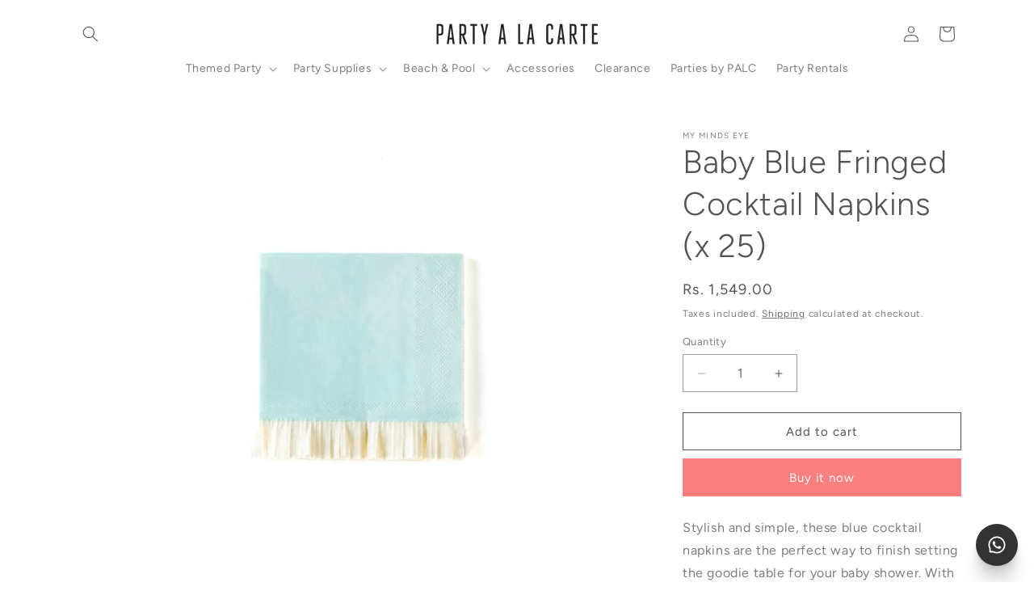

--- FILE ---
content_type: text/html; charset=utf-8
request_url: https://partyalacarte.co.in/products/baby-blue-fringed-cocktail-napkins-x-25
body_size: 35911
content:
<!doctype html>
<html class="js" lang="en">
  <head>
    <meta charset="utf-8">
    <meta http-equiv="X-UA-Compatible" content="IE=edge">
    <meta name="viewport" content="width=device-width,initial-scale=1">
    <meta name="theme-color" content="">
    <link rel="canonical" href="https://partyalacarte.co.in/products/baby-blue-fringed-cocktail-napkins-x-25"><link rel="icon" type="image/png" href="//partyalacarte.co.in/cdn/shop/files/IMG_9173.png?crop=center&height=32&v=1645713414&width=32"><link rel="preconnect" href="https://fonts.shopifycdn.com" crossorigin><title>
      Baby Blue Fringed Cocktail Napkins (x 25)
 &ndash; partyalacarte.co.in</title>

    
      <meta name="description" content="Stylish and simple, these blue cocktail napkins are the perfect way to finish setting the goodie table for your baby shower. With a festive fringed edge, these 5&quot; napkins will tie up the tablescape of a sweet little shower for the mom-to-be. Pack of 25 Napkins ">
    

    

<meta property="og:site_name" content="partyalacarte.co.in">
<meta property="og:url" content="https://partyalacarte.co.in/products/baby-blue-fringed-cocktail-napkins-x-25">
<meta property="og:title" content="Baby Blue Fringed Cocktail Napkins (x 25)">
<meta property="og:type" content="product">
<meta property="og:description" content="Stylish and simple, these blue cocktail napkins are the perfect way to finish setting the goodie table for your baby shower. With a festive fringed edge, these 5&quot; napkins will tie up the tablescape of a sweet little shower for the mom-to-be. Pack of 25 Napkins "><meta property="og:image" content="http://partyalacarte.co.in/cdn/shop/files/baby-blue-fringed-cocktail-napkins-x-25-partyalacarte-co-in-my-minds-eye-1.jpg?v=1752697344">
  <meta property="og:image:secure_url" content="https://partyalacarte.co.in/cdn/shop/files/baby-blue-fringed-cocktail-napkins-x-25-partyalacarte-co-in-my-minds-eye-1.jpg?v=1752697344">
  <meta property="og:image:width" content="1800">
  <meta property="og:image:height" content="1800"><meta property="og:price:amount" content="1,549.00">
  <meta property="og:price:currency" content="INR"><meta name="twitter:card" content="summary_large_image">
<meta name="twitter:title" content="Baby Blue Fringed Cocktail Napkins (x 25)">
<meta name="twitter:description" content="Stylish and simple, these blue cocktail napkins are the perfect way to finish setting the goodie table for your baby shower. With a festive fringed edge, these 5&quot; napkins will tie up the tablescape of a sweet little shower for the mom-to-be. Pack of 25 Napkins ">


    <script src="//partyalacarte.co.in/cdn/shop/t/40/assets/constants.js?v=132983761750457495441757341260" defer="defer"></script>
    <script src="//partyalacarte.co.in/cdn/shop/t/40/assets/pubsub.js?v=25310214064522200911757341261" defer="defer"></script>
    <script src="//partyalacarte.co.in/cdn/shop/t/40/assets/global.js?v=7301445359237545521757341260" defer="defer"></script>
    <script src="//partyalacarte.co.in/cdn/shop/t/40/assets/details-disclosure.js?v=13653116266235556501757341260" defer="defer"></script>
    <script src="//partyalacarte.co.in/cdn/shop/t/40/assets/details-modal.js?v=25581673532751508451757341260" defer="defer"></script>
    <script src="//partyalacarte.co.in/cdn/shop/t/40/assets/search-form.js?v=133129549252120666541757341261" defer="defer"></script><script src="//partyalacarte.co.in/cdn/shop/t/40/assets/animations.js?v=88693664871331136111757341259" defer="defer"></script><script>window.performance && window.performance.mark && window.performance.mark('shopify.content_for_header.start');</script><meta name="google-site-verification" content="D5b7btNZjbYXRcihSJJ2EYrCzAodEsRfRJ34BW6D-2M">
<meta name="google-site-verification" content="qi8eB1LI7UKhDxjYkxbsJY6DV3y1t7G4BjnTWN8yyDA">
<meta name="facebook-domain-verification" content="s11bltd2g1i1io5u899tjkobj1rwed">
<meta id="shopify-digital-wallet" name="shopify-digital-wallet" content="/60056076511/digital_wallets/dialog">
<link rel="alternate" type="application/json+oembed" href="https://partyalacarte.co.in/products/baby-blue-fringed-cocktail-napkins-x-25.oembed">
<script async="async" src="/checkouts/internal/preloads.js?locale=en-IN"></script>
<script id="shopify-features" type="application/json">{"accessToken":"dd783ee299b6270866110225c013f680","betas":["rich-media-storefront-analytics"],"domain":"partyalacarte.co.in","predictiveSearch":true,"shopId":60056076511,"locale":"en"}</script>
<script>var Shopify = Shopify || {};
Shopify.shop = "partyalacarte-in.myshopify.com";
Shopify.locale = "en";
Shopify.currency = {"active":"INR","rate":"1.0"};
Shopify.country = "IN";
Shopify.theme = {"name":"Updated copy of Updated copy of Copy of Updated...","id":152920719583,"schema_name":"Dawn","schema_version":"15.4.0","theme_store_id":887,"role":"main"};
Shopify.theme.handle = "null";
Shopify.theme.style = {"id":null,"handle":null};
Shopify.cdnHost = "partyalacarte.co.in/cdn";
Shopify.routes = Shopify.routes || {};
Shopify.routes.root = "/";</script>
<script type="module">!function(o){(o.Shopify=o.Shopify||{}).modules=!0}(window);</script>
<script>!function(o){function n(){var o=[];function n(){o.push(Array.prototype.slice.apply(arguments))}return n.q=o,n}var t=o.Shopify=o.Shopify||{};t.loadFeatures=n(),t.autoloadFeatures=n()}(window);</script>
<script id="shop-js-analytics" type="application/json">{"pageType":"product"}</script>
<script defer="defer" async type="module" src="//partyalacarte.co.in/cdn/shopifycloud/shop-js/modules/v2/client.init-shop-cart-sync_D0dqhulL.en.esm.js"></script>
<script defer="defer" async type="module" src="//partyalacarte.co.in/cdn/shopifycloud/shop-js/modules/v2/chunk.common_CpVO7qML.esm.js"></script>
<script type="module">
  await import("//partyalacarte.co.in/cdn/shopifycloud/shop-js/modules/v2/client.init-shop-cart-sync_D0dqhulL.en.esm.js");
await import("//partyalacarte.co.in/cdn/shopifycloud/shop-js/modules/v2/chunk.common_CpVO7qML.esm.js");

  window.Shopify.SignInWithShop?.initShopCartSync?.({"fedCMEnabled":true,"windoidEnabled":true});

</script>
<script>(function() {
  var isLoaded = false;
  function asyncLoad() {
    if (isLoaded) return;
    isLoaded = true;
    var urls = ["https:\/\/seo.apps.avada.io\/scripttag\/avada-seo-installed.js?shop=partyalacarte-in.myshopify.com","https:\/\/cdn1.avada.io\/flying-pages\/module.js?shop=partyalacarte-in.myshopify.com","https:\/\/boostsales.apps.avada.io\/scripttag\/countdown\/avada-countdown.min.js?shop=partyalacarte-in.myshopify.com","https:\/\/boostsales.apps.avada.io\/scripttag\/badge\/avada-badge.min.js?shop=partyalacarte-in.myshopify.com","https:\/\/d68ueg57a8p5r.cloudfront.net\/index.js?shop=partyalacarte-in.myshopify.com","https:\/\/cdn.nfcube.com\/5237cc29072d36025625a70d9bc6384c.js?shop=partyalacarte-in.myshopify.com","https:\/\/cdn.shopify.com\/s\/files\/1\/0600\/5607\/6511\/t\/19\/assets\/verify-meteor-menu.js?meteor_tier=premium\u0026shop=partyalacarte-in.myshopify.com","https:\/\/phplaravel-725538-2956970.cloudwaysapps.com\/custom.js?shop=partyalacarte-in.myshopify.com","https:\/\/tools.luckyorange.com\/core\/lo.js?site-id=d22f05fa\u0026shop=partyalacarte-in.myshopify.com","https:\/\/sr-cdn.shiprocket.in\/sr-promise\/static\/uc.js?channel_id=4\u0026sr_company_id=290645\u0026shop=partyalacarte-in.myshopify.com","https:\/\/d1w9hiov3nbv3a.cloudfront.net\/index.js?unique_id=d9a56bdc-84b9-472d-a33d-7e1ba2f044cc\u0026shop=partyalacarte-in.myshopify.com","https:\/\/cdn.adscale.com\/static\/ecom_js\/partyalacarte-in\/add_item_to_cart.js?ver=20251203\u0026shop=partyalacarte-in.myshopify.com"];
    for (var i = 0; i < urls.length; i++) {
      var s = document.createElement('script');
      s.type = 'text/javascript';
      s.async = true;
      s.src = urls[i];
      var x = document.getElementsByTagName('script')[0];
      x.parentNode.insertBefore(s, x);
    }
  };
  if(window.attachEvent) {
    window.attachEvent('onload', asyncLoad);
  } else {
    window.addEventListener('load', asyncLoad, false);
  }
})();</script>
<script id="__st">var __st={"a":60056076511,"offset":19800,"reqid":"33755ce9-7c6f-45b4-b58e-61e4359e66e4-1764806852","pageurl":"partyalacarte.co.in\/products\/baby-blue-fringed-cocktail-napkins-x-25","u":"5755d25d4afb","p":"product","rtyp":"product","rid":7889437458655};</script>
<script>window.ShopifyPaypalV4VisibilityTracking = true;</script>
<script id="captcha-bootstrap">!function(){'use strict';const t='contact',e='account',n='new_comment',o=[[t,t],['blogs',n],['comments',n],[t,'customer']],c=[[e,'customer_login'],[e,'guest_login'],[e,'recover_customer_password'],[e,'create_customer']],r=t=>t.map((([t,e])=>`form[action*='/${t}']:not([data-nocaptcha='true']) input[name='form_type'][value='${e}']`)).join(','),a=t=>()=>t?[...document.querySelectorAll(t)].map((t=>t.form)):[];function s(){const t=[...o],e=r(t);return a(e)}const i='password',u='form_key',d=['recaptcha-v3-token','g-recaptcha-response','h-captcha-response',i],f=()=>{try{return window.sessionStorage}catch{return}},m='__shopify_v',_=t=>t.elements[u];function p(t,e,n=!1){try{const o=window.sessionStorage,c=JSON.parse(o.getItem(e)),{data:r}=function(t){const{data:e,action:n}=t;return t[m]||n?{data:e,action:n}:{data:t,action:n}}(c);for(const[e,n]of Object.entries(r))t.elements[e]&&(t.elements[e].value=n);n&&o.removeItem(e)}catch(o){console.error('form repopulation failed',{error:o})}}const l='form_type',E='cptcha';function T(t){t.dataset[E]=!0}const w=window,h=w.document,L='Shopify',v='ce_forms',y='captcha';let A=!1;((t,e)=>{const n=(g='f06e6c50-85a8-45c8-87d0-21a2b65856fe',I='https://cdn.shopify.com/shopifycloud/storefront-forms-hcaptcha/ce_storefront_forms_captcha_hcaptcha.v1.5.2.iife.js',D={infoText:'Protected by hCaptcha',privacyText:'Privacy',termsText:'Terms'},(t,e,n)=>{const o=w[L][v],c=o.bindForm;if(c)return c(t,g,e,D).then(n);var r;o.q.push([[t,g,e,D],n]),r=I,A||(h.body.append(Object.assign(h.createElement('script'),{id:'captcha-provider',async:!0,src:r})),A=!0)});var g,I,D;w[L]=w[L]||{},w[L][v]=w[L][v]||{},w[L][v].q=[],w[L][y]=w[L][y]||{},w[L][y].protect=function(t,e){n(t,void 0,e),T(t)},Object.freeze(w[L][y]),function(t,e,n,w,h,L){const[v,y,A,g]=function(t,e,n){const i=e?o:[],u=t?c:[],d=[...i,...u],f=r(d),m=r(i),_=r(d.filter((([t,e])=>n.includes(e))));return[a(f),a(m),a(_),s()]}(w,h,L),I=t=>{const e=t.target;return e instanceof HTMLFormElement?e:e&&e.form},D=t=>v().includes(t);t.addEventListener('submit',(t=>{const e=I(t);if(!e)return;const n=D(e)&&!e.dataset.hcaptchaBound&&!e.dataset.recaptchaBound,o=_(e),c=g().includes(e)&&(!o||!o.value);(n||c)&&t.preventDefault(),c&&!n&&(function(t){try{if(!f())return;!function(t){const e=f();if(!e)return;const n=_(t);if(!n)return;const o=n.value;o&&e.removeItem(o)}(t);const e=Array.from(Array(32),(()=>Math.random().toString(36)[2])).join('');!function(t,e){_(t)||t.append(Object.assign(document.createElement('input'),{type:'hidden',name:u})),t.elements[u].value=e}(t,e),function(t,e){const n=f();if(!n)return;const o=[...t.querySelectorAll(`input[type='${i}']`)].map((({name:t})=>t)),c=[...d,...o],r={};for(const[a,s]of new FormData(t).entries())c.includes(a)||(r[a]=s);n.setItem(e,JSON.stringify({[m]:1,action:t.action,data:r}))}(t,e)}catch(e){console.error('failed to persist form',e)}}(e),e.submit())}));const S=(t,e)=>{t&&!t.dataset[E]&&(n(t,e.some((e=>e===t))),T(t))};for(const o of['focusin','change'])t.addEventListener(o,(t=>{const e=I(t);D(e)&&S(e,y())}));const B=e.get('form_key'),M=e.get(l),P=B&&M;t.addEventListener('DOMContentLoaded',(()=>{const t=y();if(P)for(const e of t)e.elements[l].value===M&&p(e,B);[...new Set([...A(),...v().filter((t=>'true'===t.dataset.shopifyCaptcha))])].forEach((e=>S(e,t)))}))}(h,new URLSearchParams(w.location.search),n,t,e,['guest_login'])})(!0,!0)}();</script>
<script integrity="sha256-52AcMU7V7pcBOXWImdc/TAGTFKeNjmkeM1Pvks/DTgc=" data-source-attribution="shopify.loadfeatures" defer="defer" src="//partyalacarte.co.in/cdn/shopifycloud/storefront/assets/storefront/load_feature-81c60534.js" crossorigin="anonymous"></script>
<script data-source-attribution="shopify.dynamic_checkout.dynamic.init">var Shopify=Shopify||{};Shopify.PaymentButton=Shopify.PaymentButton||{isStorefrontPortableWallets:!0,init:function(){window.Shopify.PaymentButton.init=function(){};var t=document.createElement("script");t.src="https://partyalacarte.co.in/cdn/shopifycloud/portable-wallets/latest/portable-wallets.en.js",t.type="module",document.head.appendChild(t)}};
</script>
<script data-source-attribution="shopify.dynamic_checkout.buyer_consent">
  function portableWalletsHideBuyerConsent(e){var t=document.getElementById("shopify-buyer-consent"),n=document.getElementById("shopify-subscription-policy-button");t&&n&&(t.classList.add("hidden"),t.setAttribute("aria-hidden","true"),n.removeEventListener("click",e))}function portableWalletsShowBuyerConsent(e){var t=document.getElementById("shopify-buyer-consent"),n=document.getElementById("shopify-subscription-policy-button");t&&n&&(t.classList.remove("hidden"),t.removeAttribute("aria-hidden"),n.addEventListener("click",e))}window.Shopify?.PaymentButton&&(window.Shopify.PaymentButton.hideBuyerConsent=portableWalletsHideBuyerConsent,window.Shopify.PaymentButton.showBuyerConsent=portableWalletsShowBuyerConsent);
</script>
<script>
  function portableWalletsCleanup(e){e&&e.src&&console.error("Failed to load portable wallets script "+e.src);var t=document.querySelectorAll("shopify-accelerated-checkout .shopify-payment-button__skeleton, shopify-accelerated-checkout-cart .wallet-cart-button__skeleton"),e=document.getElementById("shopify-buyer-consent");for(let e=0;e<t.length;e++)t[e].remove();e&&e.remove()}function portableWalletsNotLoadedAsModule(e){e instanceof ErrorEvent&&"string"==typeof e.message&&e.message.includes("import.meta")&&"string"==typeof e.filename&&e.filename.includes("portable-wallets")&&(window.removeEventListener("error",portableWalletsNotLoadedAsModule),window.Shopify.PaymentButton.failedToLoad=e,"loading"===document.readyState?document.addEventListener("DOMContentLoaded",window.Shopify.PaymentButton.init):window.Shopify.PaymentButton.init())}window.addEventListener("error",portableWalletsNotLoadedAsModule);
</script>

<script type="module" src="https://partyalacarte.co.in/cdn/shopifycloud/portable-wallets/latest/portable-wallets.en.js" onError="portableWalletsCleanup(this)" crossorigin="anonymous"></script>
<script nomodule>
  document.addEventListener("DOMContentLoaded", portableWalletsCleanup);
</script>

<link id="shopify-accelerated-checkout-styles" rel="stylesheet" media="screen" href="https://partyalacarte.co.in/cdn/shopifycloud/portable-wallets/latest/accelerated-checkout-backwards-compat.css" crossorigin="anonymous">
<style id="shopify-accelerated-checkout-cart">
        #shopify-buyer-consent {
  margin-top: 1em;
  display: inline-block;
  width: 100%;
}

#shopify-buyer-consent.hidden {
  display: none;
}

#shopify-subscription-policy-button {
  background: none;
  border: none;
  padding: 0;
  text-decoration: underline;
  font-size: inherit;
  cursor: pointer;
}

#shopify-subscription-policy-button::before {
  box-shadow: none;
}

      </style>
<script id="sections-script" data-sections="header" defer="defer" src="//partyalacarte.co.in/cdn/shop/t/40/compiled_assets/scripts.js?12034"></script>
<script>window.performance && window.performance.mark && window.performance.mark('shopify.content_for_header.end');</script>


    <style data-shopify>
      @font-face {
  font-family: Figtree;
  font-weight: 400;
  font-style: normal;
  font-display: swap;
  src: url("//partyalacarte.co.in/cdn/fonts/figtree/figtree_n4.3c0838aba1701047e60be6a99a1b0a40ce9b8419.woff2") format("woff2"),
       url("//partyalacarte.co.in/cdn/fonts/figtree/figtree_n4.c0575d1db21fc3821f17fd6617d3dee552312137.woff") format("woff");
}

      @font-face {
  font-family: Figtree;
  font-weight: 700;
  font-style: normal;
  font-display: swap;
  src: url("//partyalacarte.co.in/cdn/fonts/figtree/figtree_n7.2fd9bfe01586148e644724096c9d75e8c7a90e55.woff2") format("woff2"),
       url("//partyalacarte.co.in/cdn/fonts/figtree/figtree_n7.ea05de92d862f9594794ab281c4c3a67501ef5fc.woff") format("woff");
}

      @font-face {
  font-family: Figtree;
  font-weight: 400;
  font-style: italic;
  font-display: swap;
  src: url("//partyalacarte.co.in/cdn/fonts/figtree/figtree_i4.89f7a4275c064845c304a4cf8a4a586060656db2.woff2") format("woff2"),
       url("//partyalacarte.co.in/cdn/fonts/figtree/figtree_i4.6f955aaaafc55a22ffc1f32ecf3756859a5ad3e2.woff") format("woff");
}

      @font-face {
  font-family: Figtree;
  font-weight: 700;
  font-style: italic;
  font-display: swap;
  src: url("//partyalacarte.co.in/cdn/fonts/figtree/figtree_i7.06add7096a6f2ab742e09ec7e498115904eda1fe.woff2") format("woff2"),
       url("//partyalacarte.co.in/cdn/fonts/figtree/figtree_i7.ee584b5fcaccdbb5518c0228158941f8df81b101.woff") format("woff");
}

      @font-face {
  font-family: Figtree;
  font-weight: 300;
  font-style: normal;
  font-display: swap;
  src: url("//partyalacarte.co.in/cdn/fonts/figtree/figtree_n3.e4cc0323f8b9feb279bf6ced9d868d88ce80289f.woff2") format("woff2"),
       url("//partyalacarte.co.in/cdn/fonts/figtree/figtree_n3.db79ac3fb83d054d99bd79fccf8e8782b5cf449e.woff") format("woff");
}


      
        :root,
        .color-background-1 {
          --color-background: 255,255,255;
        
          --gradient-background: #ffffff;
        

        

        --color-foreground: 83,83,83;
        --color-background-contrast: 191,191,191;
        --color-shadow: 83,83,83;
        --color-button: 250,128,128;
        --color-button-text: 250,250,250;
        --color-secondary-button: 255,255,255;
        --color-secondary-button-text: 83,83,83;
        --color-link: 83,83,83;
        --color-badge-foreground: 83,83,83;
        --color-badge-background: 255,255,255;
        --color-badge-border: 83,83,83;
        --payment-terms-background-color: rgb(255 255 255);
      }
      
        
        .color-background-2 {
          --color-background: 190,207,204;
        
          --gradient-background: #becfcc;
        

        

        --color-foreground: 83,83,83;
        --color-background-contrast: 117,153,146;
        --color-shadow: 83,83,83;
        --color-button: 83,83,83;
        --color-button-text: 190,207,204;
        --color-secondary-button: 190,207,204;
        --color-secondary-button-text: 83,83,83;
        --color-link: 83,83,83;
        --color-badge-foreground: 83,83,83;
        --color-badge-background: 190,207,204;
        --color-badge-border: 83,83,83;
        --payment-terms-background-color: rgb(190 207 204);
      }
      
        
        .color-inverse {
          --color-background: 83,83,83;
        
          --gradient-background: #535353;
        

        

        --color-foreground: 255,255,255;
        --color-background-contrast: 19,19,19;
        --color-shadow: 83,83,83;
        --color-button: 255,255,255;
        --color-button-text: 83,83,83;
        --color-secondary-button: 83,83,83;
        --color-secondary-button-text: 255,255,255;
        --color-link: 255,255,255;
        --color-badge-foreground: 255,255,255;
        --color-badge-background: 83,83,83;
        --color-badge-border: 255,255,255;
        --payment-terms-background-color: rgb(83 83 83);
      }
      
        
        .color-accent-1 {
          --color-background: 96,96,96;
        
          --gradient-background: #606060;
        

        

        --color-foreground: 250,250,250;
        --color-background-contrast: 32,32,32;
        --color-shadow: 83,83,83;
        --color-button: 250,250,250;
        --color-button-text: 96,96,96;
        --color-secondary-button: 96,96,96;
        --color-secondary-button-text: 250,250,250;
        --color-link: 250,250,250;
        --color-badge-foreground: 250,250,250;
        --color-badge-background: 96,96,96;
        --color-badge-border: 250,250,250;
        --payment-terms-background-color: rgb(96 96 96);
      }
      
        
        .color-accent-2 {
          --color-background: 190,207,204;
        
          --gradient-background: #becfcc;
        

        

        --color-foreground: 250,250,250;
        --color-background-contrast: 117,153,146;
        --color-shadow: 83,83,83;
        --color-button: 250,250,250;
        --color-button-text: 190,207,204;
        --color-secondary-button: 190,207,204;
        --color-secondary-button-text: 250,250,250;
        --color-link: 250,250,250;
        --color-badge-foreground: 250,250,250;
        --color-badge-background: 190,207,204;
        --color-badge-border: 250,250,250;
        --payment-terms-background-color: rgb(190 207 204);
      }
      

      body, .color-background-1, .color-background-2, .color-inverse, .color-accent-1, .color-accent-2 {
        color: rgba(var(--color-foreground), 0.75);
        background-color: rgb(var(--color-background));
      }

      :root {
        --font-body-family: Figtree, sans-serif;
        --font-body-style: normal;
        --font-body-weight: 400;
        --font-body-weight-bold: 700;

        --font-heading-family: Figtree, sans-serif;
        --font-heading-style: normal;
        --font-heading-weight: 300;

        --font-body-scale: 1.0;
        --font-heading-scale: 1.0;

        --media-padding: px;
        --media-border-opacity: 0.0;
        --media-border-width: 0px;
        --media-radius: 0px;
        --media-shadow-opacity: 0.0;
        --media-shadow-horizontal-offset: 0px;
        --media-shadow-vertical-offset: 0px;
        --media-shadow-blur-radius: 0px;
        --media-shadow-visible: 0;

        --page-width: 120rem;
        --page-width-margin: 0rem;

        --product-card-image-padding: 0.0rem;
        --product-card-corner-radius: 0.0rem;
        --product-card-text-alignment: left;
        --product-card-border-width: 0.0rem;
        --product-card-border-opacity: 0.0;
        --product-card-shadow-opacity: 0.1;
        --product-card-shadow-visible: 1;
        --product-card-shadow-horizontal-offset: 0.0rem;
        --product-card-shadow-vertical-offset: 0.0rem;
        --product-card-shadow-blur-radius: 0.0rem;

        --collection-card-image-padding: 0.0rem;
        --collection-card-corner-radius: 0.0rem;
        --collection-card-text-alignment: left;
        --collection-card-border-width: 0.0rem;
        --collection-card-border-opacity: 0.0;
        --collection-card-shadow-opacity: 0.1;
        --collection-card-shadow-visible: 1;
        --collection-card-shadow-horizontal-offset: 0.0rem;
        --collection-card-shadow-vertical-offset: 0.0rem;
        --collection-card-shadow-blur-radius: 0.0rem;

        --blog-card-image-padding: 0.0rem;
        --blog-card-corner-radius: 0.0rem;
        --blog-card-text-alignment: left;
        --blog-card-border-width: 0.0rem;
        --blog-card-border-opacity: 0.0;
        --blog-card-shadow-opacity: 0.1;
        --blog-card-shadow-visible: 1;
        --blog-card-shadow-horizontal-offset: 0.0rem;
        --blog-card-shadow-vertical-offset: 0.0rem;
        --blog-card-shadow-blur-radius: 0.0rem;

        --badge-corner-radius: 4.0rem;

        --popup-border-width: 1px;
        --popup-border-opacity: 0.1;
        --popup-corner-radius: 0px;
        --popup-shadow-opacity: 0.0;
        --popup-shadow-horizontal-offset: 0px;
        --popup-shadow-vertical-offset: 0px;
        --popup-shadow-blur-radius: 0px;

        --drawer-border-width: 1px;
        --drawer-border-opacity: 0.1;
        --drawer-shadow-opacity: 0.0;
        --drawer-shadow-horizontal-offset: 0px;
        --drawer-shadow-vertical-offset: 0px;
        --drawer-shadow-blur-radius: 0px;

        --spacing-sections-desktop: 0px;
        --spacing-sections-mobile: 0px;

        --grid-desktop-vertical-spacing: 8px;
        --grid-desktop-horizontal-spacing: 8px;
        --grid-mobile-vertical-spacing: 4px;
        --grid-mobile-horizontal-spacing: 4px;

        --text-boxes-border-opacity: 0.0;
        --text-boxes-border-width: 0px;
        --text-boxes-radius: 0px;
        --text-boxes-shadow-opacity: 0.0;
        --text-boxes-shadow-visible: 0;
        --text-boxes-shadow-horizontal-offset: 0px;
        --text-boxes-shadow-vertical-offset: 0px;
        --text-boxes-shadow-blur-radius: 0px;

        --buttons-radius: 0px;
        --buttons-radius-outset: 0px;
        --buttons-border-width: 1px;
        --buttons-border-opacity: 1.0;
        --buttons-shadow-opacity: 0.0;
        --buttons-shadow-visible: 0;
        --buttons-shadow-horizontal-offset: 0px;
        --buttons-shadow-vertical-offset: 0px;
        --buttons-shadow-blur-radius: 0px;
        --buttons-border-offset: 0px;

        --inputs-radius: 0px;
        --inputs-border-width: 1px;
        --inputs-border-opacity: 0.55;
        --inputs-shadow-opacity: 0.0;
        --inputs-shadow-horizontal-offset: 0px;
        --inputs-margin-offset: 0px;
        --inputs-shadow-vertical-offset: 0px;
        --inputs-shadow-blur-radius: 0px;
        --inputs-radius-outset: 0px;

        --variant-pills-radius: 40px;
        --variant-pills-border-width: 1px;
        --variant-pills-border-opacity: 0.55;
        --variant-pills-shadow-opacity: 0.0;
        --variant-pills-shadow-horizontal-offset: 0px;
        --variant-pills-shadow-vertical-offset: 0px;
        --variant-pills-shadow-blur-radius: 0px;
      }

      *,
      *::before,
      *::after {
        box-sizing: inherit;
      }

      html {
        box-sizing: border-box;
        font-size: calc(var(--font-body-scale) * 62.5%);
        height: 100%;
      }

      body {
        display: grid;
        grid-template-rows: auto auto 1fr auto;
        grid-template-columns: 100%;
        min-height: 100%;
        margin: 0;
        font-size: 1.5rem;
        letter-spacing: 0.06rem;
        line-height: calc(1 + 0.8 / var(--font-body-scale));
        font-family: var(--font-body-family);
        font-style: var(--font-body-style);
        font-weight: var(--font-body-weight);
      }

      @media screen and (min-width: 750px) {
        body {
          font-size: 1.6rem;
        }
      }
    </style>

    <link href="//partyalacarte.co.in/cdn/shop/t/40/assets/base.css?v=159841507637079171801757341259" rel="stylesheet" type="text/css" media="all" />
    <link rel="stylesheet" href="//partyalacarte.co.in/cdn/shop/t/40/assets/component-cart-items.css?v=13033300910818915211757341259" media="print" onload="this.media='all'">
      <link rel="preload" as="font" href="//partyalacarte.co.in/cdn/fonts/figtree/figtree_n4.3c0838aba1701047e60be6a99a1b0a40ce9b8419.woff2" type="font/woff2" crossorigin>
      

      <link rel="preload" as="font" href="//partyalacarte.co.in/cdn/fonts/figtree/figtree_n3.e4cc0323f8b9feb279bf6ced9d868d88ce80289f.woff2" type="font/woff2" crossorigin>
      
<link
        rel="stylesheet"
        href="//partyalacarte.co.in/cdn/shop/t/40/assets/component-predictive-search.css?v=118923337488134913561757341260"
        media="print"
        onload="this.media='all'"
      ><script>
      if (Shopify.designMode) {
        document.documentElement.classList.add('shopify-design-mode');
      }
    </script>
  <!-- BEGIN app block: shopify://apps/hulk-form-builder/blocks/app-embed/b6b8dd14-356b-4725-a4ed-77232212b3c3 --><!-- BEGIN app snippet: hulkapps-formbuilder-theme-ext --><script type="text/javascript">
  
  if (typeof window.formbuilder_customer != "object") {
        window.formbuilder_customer = {}
  }

  window.hulkFormBuilder = {
    form_data: {"form_nhvXilm0BT4Bg7RfQiF8Cg":{"uuid":"nhvXilm0BT4Bg7RfQiF8Cg","form_name":"Job Application","form_data":{"div_back_gradient_1":"#fff","div_back_gradient_2":"#fff","back_color":"#fff","form_title":"\u003ch3\u003eWORK WITH US\u003c\/h3\u003e\n","form_submit":"Submit","after_submit":"hideAndmessage","after_submit_msg":"","captcha_enable":"no","label_style":"blockLabels","input_border_radius":"2","back_type":"transparent","input_back_color":"#fff","input_back_color_hover":"#fff","back_shadow":"none","label_font_clr":"#333333","input_font_clr":"#333333","button_align":"fullBtn","button_clr":"#fff","button_back_clr":"#333333","button_border_radius":"2","form_width":"600px","form_border_size":"2","form_border_clr":"#c7c7c7","form_border_radius":"1","label_font_size":"14","input_font_size":"12","button_font_size":"16","form_padding":"35","input_border_color":"#ccc","input_border_color_hover":"#ccc","btn_border_clr":"#333333","btn_border_size":"1","form_name":"Job Application","":"juhi@partyalacarte.co.in","form_emails":"juhi@partyalacarte.co.in","admin_email_subject":"New form submission received.","admin_email_message":"Hi [first-name of store owner],\u003cbr\u003eSomeone just submitted a response to your form.\u003cbr\u003ePlease find the details below:","form_access_message":"\u003cp\u003ePlease login to access the form\u003cbr\u003eDo not have an account? Create account\u003c\/p\u003e","notification_email_send":true,"form_description":"\u003cp\u003eWant to work with us? Fill out this form and we\u0026#39;ll get back to you if you\u0026rsquo;re a good fit.\u003c\/p\u003e\n","formElements":[{"type":"text","position":0,"label":"First Name","customClass":"","halfwidth":"yes","Conditions":{},"page_number":1,"required":"yes"},{"type":"text","position":1,"label":"Last Name","halfwidth":"yes","Conditions":{},"page_number":1},{"Conditions":{},"type":"text","position":2,"label":"Mobile Number","required":"yes","page_number":1},{"type":"email","position":3,"label":"Email","required":"yes","email_confirm":"yes","Conditions":{},"page_number":1},{"Conditions":{},"type":"text","position":4,"label":"Where Do You Live?","required":"yes","page_number":1},{"Conditions":{},"type":"label","position":5,"label":"Upload Your Portfolio or CV","page_number":1},{"Conditions":{},"type":"file","position":6,"label":"Choose a File","required":"yes","page_number":1},{"Conditions":{},"type":"space","position":7,"label":"Label (14)","page_number":1},{"Conditions":{},"type":"label","position":8,"label":"Profile (required) Please only select one","page_number":1},{"Conditions":{},"type":"multipleCheckbox","position":9,"label":"Profile (required) Please only select one. Do note a minimum commitment of two years is required for any role other than internships.","values":"Graphic Designer\nEvent Designer (Minimum one year of work experience in design)\nBusiness Manager ( Minimum one year of experience in sales, marketing, client relation)\nJunior Producer ( no prior experience needed)\nDesign Intern","elementCost":{},"required":"yes","halfwidth":"no","align":"vertical","page_number":1},{"Conditions":{},"type":"space","position":10,"label":"Label (15)","page_number":1},{"Conditions":{},"type":"label","position":11,"label":"Enter a Prior work experience (required) ","page_number":1},{"Conditions":{},"type":"multipleCheckbox","position":12,"label":"Prior work experience (required) Please select only one.","required":"yes","values":"One year\nTwo years\nThree years\nFour or more years","elementCost":{},"align":"vertical","other_for_multi_value":"no","other_multi_checkbox_label":"","page_number":1},{"Conditions":{},"type":"textarea","position":13,"label":"WHO are you? Tell us about yourself? ","page_number":1},{"Conditions":{},"type":"textarea","position":14,"label":"WHAT is your story? Tell us about the highlights of your life, your job experiences, achievements.","page_number":1},{"Conditions":{},"type":"textarea","position":15,"label":"WHERE would you like yourself to be? How do you imagine your life ten years from today?","page_number":1},{"Conditions":{},"type":"textarea","position":16,"label":"WHY do you want to join us?","page_number":1},{"Conditions":{},"type":"textarea","position":17,"label":"WHEN would you be able to join us from? What is your salary expectation?","page_number":1},{"Conditions":{},"type":"label","position":18,"label":"APPLICATIONS ARE ALWAYS OPEN. We will only get in touch with you if you if you’re a good fit for us.  A call from us does not guarantee a role at our company. Multiple rounds of conversations help us understand if you’re a good match for us :) ","page_number":1}]},"is_spam_form":false,"shop_uuid":"pCK5fVf-WlumOUTS3Mu3GQ","shop_timezone":"Asia\/Kolkata","shop_id":139143,"shop_is_after_submit_enabled":false,"shop_shopify_plan":"professional","shop_shopify_domain":"partyalacarte-in.myshopify.com","shop_remove_watermark":false,"shop_created_at":"2025-06-08T02:19:07.605-05:00"}},
    shop_data: {"shop_pCK5fVf-WlumOUTS3Mu3GQ":{"shop_uuid":"pCK5fVf-WlumOUTS3Mu3GQ","shop_timezone":"Asia\/Kolkata","shop_id":139143,"shop_is_after_submit_enabled":false,"shop_shopify_plan":"professional","shop_shopify_domain":"partyalacarte-in.myshopify.com","shop_remove_watermark":false,"shop_created_at":"2025-06-08T02:19:07.605-05:00","is_skip_metafield":false,"shop_deleted":false,"shop_disabled":false}},
    settings_data: {"shop_settings":{"shop_customise_msgs":[],"default_customise_msgs":{"is_required":"is required","thank_you":"Thank you! The form was submitted successfully.","processing":"Processing...","valid_data":"Please provide valid data","valid_email":"Provide valid email format","valid_tags":"HTML Tags are not allowed","valid_phone":"Provide valid phone number","valid_captcha":"Please provide valid captcha response","valid_url":"Provide valid URL","only_number_alloud":"Provide valid number in","number_less":"must be less than","number_more":"must be more than","image_must_less":"Image must be less than 20MB","image_number":"Images allowed","image_extension":"Invalid extension! Please provide image file","error_image_upload":"Error in image upload. Please try again.","error_file_upload":"Error in file upload. Please try again.","your_response":"Your response","error_form_submit":"Error occur.Please try again after sometime.","email_submitted":"Form with this email is already submitted","invalid_email_by_zerobounce":"The email address you entered appears to be invalid. Please check it and try again.","download_file":"Download file","card_details_invalid":"Your card details are invalid","card_details":"Card details","please_enter_card_details":"Please enter card details","card_number":"Card number","exp_mm":"Exp MM","exp_yy":"Exp YY","crd_cvc":"CVV","payment_value":"Payment amount","please_enter_payment_amount":"Please enter payment amount","address1":"Address line 1","address2":"Address line 2","city":"City","province":"Province","zipcode":"Zip code","country":"Country","blocked_domain":"This form does not accept addresses from","file_must_less":"File must be less than 20MB","file_extension":"Invalid extension! Please provide file","only_file_number_alloud":"files allowed","previous":"Previous","next":"Next","must_have_a_input":"Please enter at least one field.","please_enter_required_data":"Please enter required data","atleast_one_special_char":"Include at least one special character","atleast_one_lowercase_char":"Include at least one lowercase character","atleast_one_uppercase_char":"Include at least one uppercase character","atleast_one_number":"Include at least one number","must_have_8_chars":"Must have 8 characters long","be_between_8_and_12_chars":"Be between 8 and 12 characters long","please_select":"Please Select","phone_submitted":"Form with this phone number is already submitted","user_res_parse_error":"Error while submitting the form","valid_same_values":"values must be same","product_choice_clear_selection":"Clear Selection","picture_choice_clear_selection":"Clear Selection","remove_all_for_file_image_upload":"Remove All","invalid_file_type_for_image_upload":"You can't upload files of this type.","invalid_file_type_for_signature_upload":"You can't upload files of this type.","max_files_exceeded_for_file_upload":"You can not upload any more files.","max_files_exceeded_for_image_upload":"You can not upload any more files.","file_already_exist":"File already uploaded","max_limit_exceed":"You have added the maximum number of text fields.","cancel_upload_for_file_upload":"Cancel upload","cancel_upload_for_image_upload":"Cancel upload","cancel_upload_for_signature_upload":"Cancel upload"},"shop_blocked_domains":[]}},
    features_data: {"shop_plan_features":{"shop_plan_features":["unlimited-forms","full-design-customization","export-form-submissions","multiple-recipients-for-form-submissions","multiple-admin-notifications","enable-captcha","unlimited-file-uploads","save-submitted-form-data","set-auto-response-message","conditional-logic","form-banner","save-as-draft-facility","include-user-response-in-admin-email","disable-form-submission","file-upload"]}},
    shop: null,
    shop_id: null,
    plan_features: null,
    validateDoubleQuotes: false,
    assets: {
      extraFunctions: "https://cdn.shopify.com/extensions/019a6c74-29f3-754a-afe5-b354ea02c446/form_builder-47/assets/extra-functions.js",
      extraStyles: "https://cdn.shopify.com/extensions/019a6c74-29f3-754a-afe5-b354ea02c446/form_builder-47/assets/extra-styles.css",
      bootstrapStyles: "https://cdn.shopify.com/extensions/019a6c74-29f3-754a-afe5-b354ea02c446/form_builder-47/assets/theme-app-extension-bootstrap.css"
    },
    translations: {
      htmlTagNotAllowed: "HTML Tags are not allowed",
      sqlQueryNotAllowed: "SQL Queries are not allowed",
      doubleQuoteNotAllowed: "Double quotes are not allowed",
      vorwerkHttpWwwNotAllowed: "The words \u0026#39;http\u0026#39; and \u0026#39;www\u0026#39; are not allowed. Please remove them and try again.",
      maxTextFieldsReached: "You have added the maximum number of text fields.",
      avoidNegativeWords: "Avoid negative words: Don\u0026#39;t use negative words in your contact message.",
      customDesignOnly: "This form is for custom designs requests. For general inquiries please contact our team at info@stagheaddesigns.com",
      zerobounceApiErrorMsg: "We couldn\u0026#39;t verify your email due to a technical issue. Please try again later.",
    }

  }

  

  window.FbThemeAppExtSettingsHash = {}
  
</script><!-- END app snippet --><!-- END app block --><!-- BEGIN app block: shopify://apps/meteor-mega-menu/blocks/app_embed/9412d6a7-f8f8-4d65-b9ae-2737c2f0f45b -->


    <script>
        window.MeteorMenu = {
            // These will get handled by the Meteor class constructor
            registeredCallbacks: [],
            api: {
                on: (eventName, callback) => {
                    window.MeteorMenu.registeredCallbacks.push([eventName, callback]);
                }
            },
            revisionFileUrl: "\/\/partyalacarte.co.in\/cdn\/shop\/files\/meteor-mega-menus.json?v=17345850844970976775",
            storefrontAccessToken: "ea4efeae626fd03f2ea8a7f291a55a5b",
            localeRootPath: "\/",
            languageCode: "en".toUpperCase(),
            countryCode: "IN",
            shop: {
                domain: "partyalacarte.co.in",
                permanentDomain: "partyalacarte-in.myshopify.com",
                moneyFormat: "Rs. {{amount}}",
                currency: "INR"
            },
            options: {
                desktopSelector: "",
                mobileSelector: "",
                disableDesktop: false,
                disableMobile: false,
                navigationLinkSpacing: 16,
                navigationLinkCaretStyle: "outline",
                menuDisplayAnimation: "none",
                menuCenterInViewport: false,
                menuVerticalOffset: 10,
                menuVerticalPadding: 0,
                menuJustifyContent: "flex-start",
                menuFontSize: 16,
                menuFontWeight: "400",
                menuTextTransform: "none",
                menuDisplayAction: "hover",
                menuDisplayDelay: "0",
                externalLinksInNewTab: null,
                mobileBreakpoint: 0,
                addonsEnabled: false
            }
        }
    </script>

<style data-app-injected='MeteorMenu'>
        
    </style><!-- END app block --><script src="https://cdn.shopify.com/extensions/0199ddbe-b5ed-768e-82ce-b82de4008d87/omnisend-48/assets/omnisend-in-shop.js" type="text/javascript" defer="defer"></script>
<script src="https://cdn.shopify.com/extensions/019a6c74-29f3-754a-afe5-b354ea02c446/form_builder-47/assets/form-builder-script.js" type="text/javascript" defer="defer"></script>
<script src="https://cdn.shopify.com/extensions/0199ddbe-b5ed-768e-82ce-b82de4008d87/omnisend-48/assets/omnisend-product-reviews.js" type="text/javascript" defer="defer"></script>
<script src="https://cdn.shopify.com/extensions/0199ddbe-b5ed-768e-82ce-b82de4008d87/omnisend-48/assets/omnisend-star-ratings.js" type="text/javascript" defer="defer"></script>
<script src="https://cdn.shopify.com/extensions/76e9d4ee-cb70-4261-beaf-5f72a563488e/meteor-mega-menu-25/assets/meteor-menu.js" type="text/javascript" defer="defer"></script>
<link href="https://cdn.shopify.com/extensions/76e9d4ee-cb70-4261-beaf-5f72a563488e/meteor-mega-menu-25/assets/meteor-menu.css" rel="stylesheet" type="text/css" media="all">
<link href="https://monorail-edge.shopifysvc.com" rel="dns-prefetch">
<script>(function(){if ("sendBeacon" in navigator && "performance" in window) {try {var session_token_from_headers = performance.getEntriesByType('navigation')[0].serverTiming.find(x => x.name == '_s').description;} catch {var session_token_from_headers = undefined;}var session_cookie_matches = document.cookie.match(/_shopify_s=([^;]*)/);var session_token_from_cookie = session_cookie_matches && session_cookie_matches.length === 2 ? session_cookie_matches[1] : "";var session_token = session_token_from_headers || session_token_from_cookie || "";function handle_abandonment_event(e) {var entries = performance.getEntries().filter(function(entry) {return /monorail-edge.shopifysvc.com/.test(entry.name);});if (!window.abandonment_tracked && entries.length === 0) {window.abandonment_tracked = true;var currentMs = Date.now();var navigation_start = performance.timing.navigationStart;var payload = {shop_id: 60056076511,url: window.location.href,navigation_start,duration: currentMs - navigation_start,session_token,page_type: "product"};window.navigator.sendBeacon("https://monorail-edge.shopifysvc.com/v1/produce", JSON.stringify({schema_id: "online_store_buyer_site_abandonment/1.1",payload: payload,metadata: {event_created_at_ms: currentMs,event_sent_at_ms: currentMs}}));}}window.addEventListener('pagehide', handle_abandonment_event);}}());</script>
<script id="web-pixels-manager-setup">(function e(e,d,r,n,o){if(void 0===o&&(o={}),!Boolean(null===(a=null===(i=window.Shopify)||void 0===i?void 0:i.analytics)||void 0===a?void 0:a.replayQueue)){var i,a;window.Shopify=window.Shopify||{};var t=window.Shopify;t.analytics=t.analytics||{};var s=t.analytics;s.replayQueue=[],s.publish=function(e,d,r){return s.replayQueue.push([e,d,r]),!0};try{self.performance.mark("wpm:start")}catch(e){}var l=function(){var e={modern:/Edge?\/(1{2}[4-9]|1[2-9]\d|[2-9]\d{2}|\d{4,})\.\d+(\.\d+|)|Firefox\/(1{2}[4-9]|1[2-9]\d|[2-9]\d{2}|\d{4,})\.\d+(\.\d+|)|Chrom(ium|e)\/(9{2}|\d{3,})\.\d+(\.\d+|)|(Maci|X1{2}).+ Version\/(15\.\d+|(1[6-9]|[2-9]\d|\d{3,})\.\d+)([,.]\d+|)( \(\w+\)|)( Mobile\/\w+|) Safari\/|Chrome.+OPR\/(9{2}|\d{3,})\.\d+\.\d+|(CPU[ +]OS|iPhone[ +]OS|CPU[ +]iPhone|CPU IPhone OS|CPU iPad OS)[ +]+(15[._]\d+|(1[6-9]|[2-9]\d|\d{3,})[._]\d+)([._]\d+|)|Android:?[ /-](13[3-9]|1[4-9]\d|[2-9]\d{2}|\d{4,})(\.\d+|)(\.\d+|)|Android.+Firefox\/(13[5-9]|1[4-9]\d|[2-9]\d{2}|\d{4,})\.\d+(\.\d+|)|Android.+Chrom(ium|e)\/(13[3-9]|1[4-9]\d|[2-9]\d{2}|\d{4,})\.\d+(\.\d+|)|SamsungBrowser\/([2-9]\d|\d{3,})\.\d+/,legacy:/Edge?\/(1[6-9]|[2-9]\d|\d{3,})\.\d+(\.\d+|)|Firefox\/(5[4-9]|[6-9]\d|\d{3,})\.\d+(\.\d+|)|Chrom(ium|e)\/(5[1-9]|[6-9]\d|\d{3,})\.\d+(\.\d+|)([\d.]+$|.*Safari\/(?![\d.]+ Edge\/[\d.]+$))|(Maci|X1{2}).+ Version\/(10\.\d+|(1[1-9]|[2-9]\d|\d{3,})\.\d+)([,.]\d+|)( \(\w+\)|)( Mobile\/\w+|) Safari\/|Chrome.+OPR\/(3[89]|[4-9]\d|\d{3,})\.\d+\.\d+|(CPU[ +]OS|iPhone[ +]OS|CPU[ +]iPhone|CPU IPhone OS|CPU iPad OS)[ +]+(10[._]\d+|(1[1-9]|[2-9]\d|\d{3,})[._]\d+)([._]\d+|)|Android:?[ /-](13[3-9]|1[4-9]\d|[2-9]\d{2}|\d{4,})(\.\d+|)(\.\d+|)|Mobile Safari.+OPR\/([89]\d|\d{3,})\.\d+\.\d+|Android.+Firefox\/(13[5-9]|1[4-9]\d|[2-9]\d{2}|\d{4,})\.\d+(\.\d+|)|Android.+Chrom(ium|e)\/(13[3-9]|1[4-9]\d|[2-9]\d{2}|\d{4,})\.\d+(\.\d+|)|Android.+(UC? ?Browser|UCWEB|U3)[ /]?(15\.([5-9]|\d{2,})|(1[6-9]|[2-9]\d|\d{3,})\.\d+)\.\d+|SamsungBrowser\/(5\.\d+|([6-9]|\d{2,})\.\d+)|Android.+MQ{2}Browser\/(14(\.(9|\d{2,})|)|(1[5-9]|[2-9]\d|\d{3,})(\.\d+|))(\.\d+|)|K[Aa][Ii]OS\/(3\.\d+|([4-9]|\d{2,})\.\d+)(\.\d+|)/},d=e.modern,r=e.legacy,n=navigator.userAgent;return n.match(d)?"modern":n.match(r)?"legacy":"unknown"}(),u="modern"===l?"modern":"legacy",c=(null!=n?n:{modern:"",legacy:""})[u],f=function(e){return[e.baseUrl,"/wpm","/b",e.hashVersion,"modern"===e.buildTarget?"m":"l",".js"].join("")}({baseUrl:d,hashVersion:r,buildTarget:u}),m=function(e){var d=e.version,r=e.bundleTarget,n=e.surface,o=e.pageUrl,i=e.monorailEndpoint;return{emit:function(e){var a=e.status,t=e.errorMsg,s=(new Date).getTime(),l=JSON.stringify({metadata:{event_sent_at_ms:s},events:[{schema_id:"web_pixels_manager_load/3.1",payload:{version:d,bundle_target:r,page_url:o,status:a,surface:n,error_msg:t},metadata:{event_created_at_ms:s}}]});if(!i)return console&&console.warn&&console.warn("[Web Pixels Manager] No Monorail endpoint provided, skipping logging."),!1;try{return self.navigator.sendBeacon.bind(self.navigator)(i,l)}catch(e){}var u=new XMLHttpRequest;try{return u.open("POST",i,!0),u.setRequestHeader("Content-Type","text/plain"),u.send(l),!0}catch(e){return console&&console.warn&&console.warn("[Web Pixels Manager] Got an unhandled error while logging to Monorail."),!1}}}}({version:r,bundleTarget:l,surface:e.surface,pageUrl:self.location.href,monorailEndpoint:e.monorailEndpoint});try{o.browserTarget=l,function(e){var d=e.src,r=e.async,n=void 0===r||r,o=e.onload,i=e.onerror,a=e.sri,t=e.scriptDataAttributes,s=void 0===t?{}:t,l=document.createElement("script"),u=document.querySelector("head"),c=document.querySelector("body");if(l.async=n,l.src=d,a&&(l.integrity=a,l.crossOrigin="anonymous"),s)for(var f in s)if(Object.prototype.hasOwnProperty.call(s,f))try{l.dataset[f]=s[f]}catch(e){}if(o&&l.addEventListener("load",o),i&&l.addEventListener("error",i),u)u.appendChild(l);else{if(!c)throw new Error("Did not find a head or body element to append the script");c.appendChild(l)}}({src:f,async:!0,onload:function(){if(!function(){var e,d;return Boolean(null===(d=null===(e=window.Shopify)||void 0===e?void 0:e.analytics)||void 0===d?void 0:d.initialized)}()){var d=window.webPixelsManager.init(e)||void 0;if(d){var r=window.Shopify.analytics;r.replayQueue.forEach((function(e){var r=e[0],n=e[1],o=e[2];d.publishCustomEvent(r,n,o)})),r.replayQueue=[],r.publish=d.publishCustomEvent,r.visitor=d.visitor,r.initialized=!0}}},onerror:function(){return m.emit({status:"failed",errorMsg:"".concat(f," has failed to load")})},sri:function(e){var d=/^sha384-[A-Za-z0-9+/=]+$/;return"string"==typeof e&&d.test(e)}(c)?c:"",scriptDataAttributes:o}),m.emit({status:"loading"})}catch(e){m.emit({status:"failed",errorMsg:(null==e?void 0:e.message)||"Unknown error"})}}})({shopId: 60056076511,storefrontBaseUrl: "https://partyalacarte.co.in",extensionsBaseUrl: "https://extensions.shopifycdn.com/cdn/shopifycloud/web-pixels-manager",monorailEndpoint: "https://monorail-edge.shopifysvc.com/unstable/produce_batch",surface: "storefront-renderer",enabledBetaFlags: ["2dca8a86"],webPixelsConfigList: [{"id":"1392345311","configuration":"{\"accountID\":\"AdScaleWepPixel\",\"adscaleShopHost\":\"partyalacarte-in\"}","eventPayloadVersion":"v1","runtimeContext":"STRICT","scriptVersion":"fd09d49fa6133eb75bf9e72f0ef8df2e","type":"APP","apiClientId":1807201,"privacyPurposes":["ANALYTICS","MARKETING","SALE_OF_DATA"],"dataSharingAdjustments":{"protectedCustomerApprovalScopes":["read_customer_address","read_customer_email","read_customer_name","read_customer_personal_data","read_customer_phone"]}},{"id":"463831263","configuration":"{\"config\":\"{\\\"google_tag_ids\\\":[\\\"G-SPWG8SC1PH\\\",\\\"GT-KVJTX9Q\\\"],\\\"target_country\\\":\\\"IN\\\",\\\"gtag_events\\\":[{\\\"type\\\":\\\"begin_checkout\\\",\\\"action_label\\\":[\\\"G-SPWG8SC1PH\\\",\\\"AW-707981913\\\/lPo1CJDLsZIDENnky9EC\\\"]},{\\\"type\\\":\\\"search\\\",\\\"action_label\\\":[\\\"G-SPWG8SC1PH\\\",\\\"AW-707981913\\\/7_YjCJPLsZIDENnky9EC\\\"]},{\\\"type\\\":\\\"view_item\\\",\\\"action_label\\\":[\\\"G-SPWG8SC1PH\\\",\\\"AW-707981913\\\/IeGWCIrLsZIDENnky9EC\\\",\\\"MC-9G77JQ8LZR\\\"]},{\\\"type\\\":\\\"purchase\\\",\\\"action_label\\\":[\\\"G-SPWG8SC1PH\\\",\\\"AW-707981913\\\/dtHmCKLg77UYENnky9EC\\\",\\\"MC-9G77JQ8LZR\\\"]},{\\\"type\\\":\\\"page_view\\\",\\\"action_label\\\":[\\\"G-SPWG8SC1PH\\\",\\\"AW-707981913\\\/XXP1CITLsZIDENnky9EC\\\",\\\"MC-9G77JQ8LZR\\\"]},{\\\"type\\\":\\\"add_payment_info\\\",\\\"action_label\\\":[\\\"G-SPWG8SC1PH\\\",\\\"AW-707981913\\\/9M9zCJbLsZIDENnky9EC\\\"]},{\\\"type\\\":\\\"add_to_cart\\\",\\\"action_label\\\":[\\\"G-SPWG8SC1PH\\\",\\\"AW-707981913\\\/SInuCI3LsZIDENnky9EC\\\"]}],\\\"enable_monitoring_mode\\\":false}\"}","eventPayloadVersion":"v1","runtimeContext":"OPEN","scriptVersion":"b2a88bafab3e21179ed38636efcd8a93","type":"APP","apiClientId":1780363,"privacyPurposes":[],"dataSharingAdjustments":{"protectedCustomerApprovalScopes":["read_customer_address","read_customer_email","read_customer_name","read_customer_personal_data","read_customer_phone"]}},{"id":"146374879","configuration":"{\"pixel_id\":\"2850133358335007\",\"pixel_type\":\"facebook_pixel\",\"metaapp_system_user_token\":\"-\"}","eventPayloadVersion":"v1","runtimeContext":"OPEN","scriptVersion":"ca16bc87fe92b6042fbaa3acc2fbdaa6","type":"APP","apiClientId":2329312,"privacyPurposes":["ANALYTICS","MARKETING","SALE_OF_DATA"],"dataSharingAdjustments":{"protectedCustomerApprovalScopes":["read_customer_address","read_customer_email","read_customer_name","read_customer_personal_data","read_customer_phone"]}},{"id":"123797727","configuration":"{\"apiURL\":\"https:\/\/api.omnisend.com\",\"appURL\":\"https:\/\/app.omnisend.com\",\"brandID\":\"64199019413f7e1e71797a77\",\"trackingURL\":\"https:\/\/wt.omnisendlink.com\"}","eventPayloadVersion":"v1","runtimeContext":"STRICT","scriptVersion":"aa9feb15e63a302383aa48b053211bbb","type":"APP","apiClientId":186001,"privacyPurposes":["ANALYTICS","MARKETING","SALE_OF_DATA"],"dataSharingAdjustments":{"protectedCustomerApprovalScopes":["read_customer_address","read_customer_email","read_customer_name","read_customer_personal_data","read_customer_phone"]}},{"id":"23494879","configuration":"{\"siteId\":\"d22f05fa\",\"environment\":\"production\"}","eventPayloadVersion":"v1","runtimeContext":"STRICT","scriptVersion":"c66f5762e80601f1bfc6799b894f5761","type":"APP","apiClientId":187969,"privacyPurposes":["ANALYTICS","MARKETING","SALE_OF_DATA"],"dataSharingAdjustments":{"protectedCustomerApprovalScopes":[]}},{"id":"84934879","eventPayloadVersion":"v1","runtimeContext":"LAX","scriptVersion":"1","type":"CUSTOM","privacyPurposes":["ANALYTICS"],"name":"Google Analytics tag (migrated)"},{"id":"112459999","eventPayloadVersion":"1","runtimeContext":"LAX","scriptVersion":"1","type":"CUSTOM","privacyPurposes":["ANALYTICS","MARKETING","SALE_OF_DATA"],"name":"AdScale"},{"id":"shopify-app-pixel","configuration":"{}","eventPayloadVersion":"v1","runtimeContext":"STRICT","scriptVersion":"0450","apiClientId":"shopify-pixel","type":"APP","privacyPurposes":["ANALYTICS","MARKETING"]},{"id":"shopify-custom-pixel","eventPayloadVersion":"v1","runtimeContext":"LAX","scriptVersion":"0450","apiClientId":"shopify-pixel","type":"CUSTOM","privacyPurposes":["ANALYTICS","MARKETING"]}],isMerchantRequest: false,initData: {"shop":{"name":"partyalacarte.co.in","paymentSettings":{"currencyCode":"INR"},"myshopifyDomain":"partyalacarte-in.myshopify.com","countryCode":"IN","storefrontUrl":"https:\/\/partyalacarte.co.in"},"customer":null,"cart":null,"checkout":null,"productVariants":[{"price":{"amount":1549.0,"currencyCode":"INR"},"product":{"title":"Baby Blue Fringed Cocktail Napkins (x 25)","vendor":"My Minds Eye","id":"7889437458655","untranslatedTitle":"Baby Blue Fringed Cocktail Napkins (x 25)","url":"\/products\/baby-blue-fringed-cocktail-napkins-x-25","type":"Paper Napkins"},"id":"43585076625631","image":{"src":"\/\/partyalacarte.co.in\/cdn\/shop\/files\/baby-blue-fringed-cocktail-napkins-x-25-partyalacarte-co-in-my-minds-eye-1.jpg?v=1752697344"},"sku":"BAB739","title":"Default Title","untranslatedTitle":"Default Title"}],"purchasingCompany":null},},"https://partyalacarte.co.in/cdn","ae1676cfwd2530674p4253c800m34e853cb",{"modern":"","legacy":""},{"shopId":"60056076511","storefrontBaseUrl":"https:\/\/partyalacarte.co.in","extensionBaseUrl":"https:\/\/extensions.shopifycdn.com\/cdn\/shopifycloud\/web-pixels-manager","surface":"storefront-renderer","enabledBetaFlags":"[\"2dca8a86\"]","isMerchantRequest":"false","hashVersion":"ae1676cfwd2530674p4253c800m34e853cb","publish":"custom","events":"[[\"page_viewed\",{}],[\"product_viewed\",{\"productVariant\":{\"price\":{\"amount\":1549.0,\"currencyCode\":\"INR\"},\"product\":{\"title\":\"Baby Blue Fringed Cocktail Napkins (x 25)\",\"vendor\":\"My Minds Eye\",\"id\":\"7889437458655\",\"untranslatedTitle\":\"Baby Blue Fringed Cocktail Napkins (x 25)\",\"url\":\"\/products\/baby-blue-fringed-cocktail-napkins-x-25\",\"type\":\"Paper Napkins\"},\"id\":\"43585076625631\",\"image\":{\"src\":\"\/\/partyalacarte.co.in\/cdn\/shop\/files\/baby-blue-fringed-cocktail-napkins-x-25-partyalacarte-co-in-my-minds-eye-1.jpg?v=1752697344\"},\"sku\":\"BAB739\",\"title\":\"Default Title\",\"untranslatedTitle\":\"Default Title\"}}]]"});</script><script>
  window.ShopifyAnalytics = window.ShopifyAnalytics || {};
  window.ShopifyAnalytics.meta = window.ShopifyAnalytics.meta || {};
  window.ShopifyAnalytics.meta.currency = 'INR';
  var meta = {"product":{"id":7889437458655,"gid":"gid:\/\/shopify\/Product\/7889437458655","vendor":"My Minds Eye","type":"Paper Napkins","variants":[{"id":43585076625631,"price":154900,"name":"Baby Blue Fringed Cocktail Napkins (x 25)","public_title":null,"sku":"BAB739"}],"remote":false},"page":{"pageType":"product","resourceType":"product","resourceId":7889437458655}};
  for (var attr in meta) {
    window.ShopifyAnalytics.meta[attr] = meta[attr];
  }
</script>
<script class="analytics">
  (function () {
    var customDocumentWrite = function(content) {
      var jquery = null;

      if (window.jQuery) {
        jquery = window.jQuery;
      } else if (window.Checkout && window.Checkout.$) {
        jquery = window.Checkout.$;
      }

      if (jquery) {
        jquery('body').append(content);
      }
    };

    var hasLoggedConversion = function(token) {
      if (token) {
        return document.cookie.indexOf('loggedConversion=' + token) !== -1;
      }
      return false;
    }

    var setCookieIfConversion = function(token) {
      if (token) {
        var twoMonthsFromNow = new Date(Date.now());
        twoMonthsFromNow.setMonth(twoMonthsFromNow.getMonth() + 2);

        document.cookie = 'loggedConversion=' + token + '; expires=' + twoMonthsFromNow;
      }
    }

    var trekkie = window.ShopifyAnalytics.lib = window.trekkie = window.trekkie || [];
    if (trekkie.integrations) {
      return;
    }
    trekkie.methods = [
      'identify',
      'page',
      'ready',
      'track',
      'trackForm',
      'trackLink'
    ];
    trekkie.factory = function(method) {
      return function() {
        var args = Array.prototype.slice.call(arguments);
        args.unshift(method);
        trekkie.push(args);
        return trekkie;
      };
    };
    for (var i = 0; i < trekkie.methods.length; i++) {
      var key = trekkie.methods[i];
      trekkie[key] = trekkie.factory(key);
    }
    trekkie.load = function(config) {
      trekkie.config = config || {};
      trekkie.config.initialDocumentCookie = document.cookie;
      var first = document.getElementsByTagName('script')[0];
      var script = document.createElement('script');
      script.type = 'text/javascript';
      script.onerror = function(e) {
        var scriptFallback = document.createElement('script');
        scriptFallback.type = 'text/javascript';
        scriptFallback.onerror = function(error) {
                var Monorail = {
      produce: function produce(monorailDomain, schemaId, payload) {
        var currentMs = new Date().getTime();
        var event = {
          schema_id: schemaId,
          payload: payload,
          metadata: {
            event_created_at_ms: currentMs,
            event_sent_at_ms: currentMs
          }
        };
        return Monorail.sendRequest("https://" + monorailDomain + "/v1/produce", JSON.stringify(event));
      },
      sendRequest: function sendRequest(endpointUrl, payload) {
        // Try the sendBeacon API
        if (window && window.navigator && typeof window.navigator.sendBeacon === 'function' && typeof window.Blob === 'function' && !Monorail.isIos12()) {
          var blobData = new window.Blob([payload], {
            type: 'text/plain'
          });

          if (window.navigator.sendBeacon(endpointUrl, blobData)) {
            return true;
          } // sendBeacon was not successful

        } // XHR beacon

        var xhr = new XMLHttpRequest();

        try {
          xhr.open('POST', endpointUrl);
          xhr.setRequestHeader('Content-Type', 'text/plain');
          xhr.send(payload);
        } catch (e) {
          console.log(e);
        }

        return false;
      },
      isIos12: function isIos12() {
        return window.navigator.userAgent.lastIndexOf('iPhone; CPU iPhone OS 12_') !== -1 || window.navigator.userAgent.lastIndexOf('iPad; CPU OS 12_') !== -1;
      }
    };
    Monorail.produce('monorail-edge.shopifysvc.com',
      'trekkie_storefront_load_errors/1.1',
      {shop_id: 60056076511,
      theme_id: 152920719583,
      app_name: "storefront",
      context_url: window.location.href,
      source_url: "//partyalacarte.co.in/cdn/s/trekkie.storefront.3c703df509f0f96f3237c9daa54e2777acf1a1dd.min.js"});

        };
        scriptFallback.async = true;
        scriptFallback.src = '//partyalacarte.co.in/cdn/s/trekkie.storefront.3c703df509f0f96f3237c9daa54e2777acf1a1dd.min.js';
        first.parentNode.insertBefore(scriptFallback, first);
      };
      script.async = true;
      script.src = '//partyalacarte.co.in/cdn/s/trekkie.storefront.3c703df509f0f96f3237c9daa54e2777acf1a1dd.min.js';
      first.parentNode.insertBefore(script, first);
    };
    trekkie.load(
      {"Trekkie":{"appName":"storefront","development":false,"defaultAttributes":{"shopId":60056076511,"isMerchantRequest":null,"themeId":152920719583,"themeCityHash":"16538356414918820424","contentLanguage":"en","currency":"INR","eventMetadataId":"b55bcbe2-ef82-4d0e-9ddb-16c4a12834f3"},"isServerSideCookieWritingEnabled":true,"monorailRegion":"shop_domain","enabledBetaFlags":["f0df213a"]},"Session Attribution":{},"S2S":{"facebookCapiEnabled":true,"source":"trekkie-storefront-renderer","apiClientId":580111}}
    );

    var loaded = false;
    trekkie.ready(function() {
      if (loaded) return;
      loaded = true;

      window.ShopifyAnalytics.lib = window.trekkie;

      var originalDocumentWrite = document.write;
      document.write = customDocumentWrite;
      try { window.ShopifyAnalytics.merchantGoogleAnalytics.call(this); } catch(error) {};
      document.write = originalDocumentWrite;

      window.ShopifyAnalytics.lib.page(null,{"pageType":"product","resourceType":"product","resourceId":7889437458655,"shopifyEmitted":true});

      var match = window.location.pathname.match(/checkouts\/(.+)\/(thank_you|post_purchase)/)
      var token = match? match[1]: undefined;
      if (!hasLoggedConversion(token)) {
        setCookieIfConversion(token);
        window.ShopifyAnalytics.lib.track("Viewed Product",{"currency":"INR","variantId":43585076625631,"productId":7889437458655,"productGid":"gid:\/\/shopify\/Product\/7889437458655","name":"Baby Blue Fringed Cocktail Napkins (x 25)","price":"1549.00","sku":"BAB739","brand":"My Minds Eye","variant":null,"category":"Paper Napkins","nonInteraction":true,"remote":false},undefined,undefined,{"shopifyEmitted":true});
      window.ShopifyAnalytics.lib.track("monorail:\/\/trekkie_storefront_viewed_product\/1.1",{"currency":"INR","variantId":43585076625631,"productId":7889437458655,"productGid":"gid:\/\/shopify\/Product\/7889437458655","name":"Baby Blue Fringed Cocktail Napkins (x 25)","price":"1549.00","sku":"BAB739","brand":"My Minds Eye","variant":null,"category":"Paper Napkins","nonInteraction":true,"remote":false,"referer":"https:\/\/partyalacarte.co.in\/products\/baby-blue-fringed-cocktail-napkins-x-25"});
      }
    });


        var eventsListenerScript = document.createElement('script');
        eventsListenerScript.async = true;
        eventsListenerScript.src = "//partyalacarte.co.in/cdn/shopifycloud/storefront/assets/shop_events_listener-3da45d37.js";
        document.getElementsByTagName('head')[0].appendChild(eventsListenerScript);

})();</script>
  <script>
  if (!window.ga || (window.ga && typeof window.ga !== 'function')) {
    window.ga = function ga() {
      (window.ga.q = window.ga.q || []).push(arguments);
      if (window.Shopify && window.Shopify.analytics && typeof window.Shopify.analytics.publish === 'function') {
        window.Shopify.analytics.publish("ga_stub_called", {}, {sendTo: "google_osp_migration"});
      }
      console.error("Shopify's Google Analytics stub called with:", Array.from(arguments), "\nSee https://help.shopify.com/manual/promoting-marketing/pixels/pixel-migration#google for more information.");
    };
    if (window.Shopify && window.Shopify.analytics && typeof window.Shopify.analytics.publish === 'function') {
      window.Shopify.analytics.publish("ga_stub_initialized", {}, {sendTo: "google_osp_migration"});
    }
  }
</script>
<script
  defer
  src="https://partyalacarte.co.in/cdn/shopifycloud/perf-kit/shopify-perf-kit-2.1.2.min.js"
  data-application="storefront-renderer"
  data-shop-id="60056076511"
  data-render-region="gcp-us-east1"
  data-page-type="product"
  data-theme-instance-id="152920719583"
  data-theme-name="Dawn"
  data-theme-version="15.4.0"
  data-monorail-region="shop_domain"
  data-resource-timing-sampling-rate="10"
  data-shs="true"
  data-shs-beacon="true"
  data-shs-export-with-fetch="true"
  data-shs-logs-sample-rate="1"
></script>
</head>

  <body class="gradient animate--hover-default">
    <a class="skip-to-content-link button visually-hidden" href="#MainContent">
      Skip to content
    </a><!-- BEGIN sections: header-group -->
<div id="shopify-section-sections--20016879567071__header" class="shopify-section shopify-section-group-header-group section-header"><link rel="stylesheet" href="//partyalacarte.co.in/cdn/shop/t/40/assets/component-list-menu.css?v=151968516119678728991757341259" media="print" onload="this.media='all'">
<link rel="stylesheet" href="//partyalacarte.co.in/cdn/shop/t/40/assets/component-search.css?v=165164710990765432851757341260" media="print" onload="this.media='all'">
<link rel="stylesheet" href="//partyalacarte.co.in/cdn/shop/t/40/assets/component-menu-drawer.css?v=147478906057189667651757341260" media="print" onload="this.media='all'">
<link
  rel="stylesheet"
  href="//partyalacarte.co.in/cdn/shop/t/40/assets/component-cart-notification.css?v=54116361853792938221757341259"
  media="print"
  onload="this.media='all'"
><link rel="stylesheet" href="//partyalacarte.co.in/cdn/shop/t/40/assets/component-price.css?v=47596247576480123001757341260" media="print" onload="this.media='all'"><style>
  header-drawer {
    justify-self: start;
    margin-left: -1.2rem;
  }.scrolled-past-header .header__heading-logo-wrapper {
      width: 75%;
    }@media screen and (min-width: 990px) {
      header-drawer {
        display: none;
      }
    }.menu-drawer-container {
    display: flex;
  }

  .list-menu {
    list-style: none;
    padding: 0;
    margin: 0;
  }

  .list-menu--inline {
    display: inline-flex;
    flex-wrap: wrap;
  }

  summary.list-menu__item {
    padding-right: 2.7rem;
  }

  .list-menu__item {
    display: flex;
    align-items: center;
    line-height: calc(1 + 0.3 / var(--font-body-scale));
  }

  .list-menu__item--link {
    text-decoration: none;
    padding-bottom: 1rem;
    padding-top: 1rem;
    line-height: calc(1 + 0.8 / var(--font-body-scale));
  }

  @media screen and (min-width: 750px) {
    .list-menu__item--link {
      padding-bottom: 0.5rem;
      padding-top: 0.5rem;
    }
  }
</style><style data-shopify>.header {
    padding: 10px 3rem 10px 3rem;
  }

  .section-header {
    position: sticky; /* This is for fixing a Safari z-index issue. PR #2147 */
    margin-bottom: 0px;
  }

  @media screen and (min-width: 750px) {
    .section-header {
      margin-bottom: 0px;
    }
  }

  @media screen and (min-width: 990px) {
    .header {
      padding-top: 20px;
      padding-bottom: 20px;
    }
  }</style><script src="//partyalacarte.co.in/cdn/shop/t/40/assets/cart-notification.js?v=133508293167896966491757341259" defer="defer"></script>

<sticky-header
  
    data-sticky-type="reduce-logo-size"
  
  class="header-wrapper color-background-1 gradient"
><header class="header header--top-center header--mobile-center page-width header--has-menu header--has-social header--has-account">

<header-drawer data-breakpoint="tablet">
  <details id="Details-menu-drawer-container" class="menu-drawer-container">
    <summary
      class="header__icon header__icon--menu header__icon--summary link focus-inset"
      aria-label="Menu"
    >
      <span><svg xmlns="http://www.w3.org/2000/svg" fill="none" class="icon icon-hamburger" viewBox="0 0 18 16"><path fill="currentColor" d="M1 .5a.5.5 0 1 0 0 1h15.71a.5.5 0 0 0 0-1zM.5 8a.5.5 0 0 1 .5-.5h15.71a.5.5 0 0 1 0 1H1A.5.5 0 0 1 .5 8m0 7a.5.5 0 0 1 .5-.5h15.71a.5.5 0 0 1 0 1H1a.5.5 0 0 1-.5-.5"/></svg>
<svg xmlns="http://www.w3.org/2000/svg" fill="none" class="icon icon-close" viewBox="0 0 18 17"><path fill="currentColor" d="M.865 15.978a.5.5 0 0 0 .707.707l7.433-7.431 7.579 7.282a.501.501 0 0 0 .846-.37.5.5 0 0 0-.153-.351L9.712 8.546l7.417-7.416a.5.5 0 1 0-.707-.708L8.991 7.853 1.413.573a.5.5 0 1 0-.693.72l7.563 7.268z"/></svg>
</span>
    </summary>
    <div id="menu-drawer" class="gradient menu-drawer motion-reduce color-background-1">
      <div class="menu-drawer__inner-container">
        <div class="menu-drawer__navigation-container">
          <nav class="menu-drawer__navigation">
            <ul class="menu-drawer__menu has-submenu list-menu" role="list"><li><details id="Details-menu-drawer-menu-item-1">
                      <summary
                        id="HeaderDrawer-themed-party"
                        class="menu-drawer__menu-item list-menu__item link link--text focus-inset"
                      >
                        Themed Party
                        <span class="svg-wrapper"><svg xmlns="http://www.w3.org/2000/svg" fill="none" class="icon icon-arrow" viewBox="0 0 14 10"><path fill="currentColor" fill-rule="evenodd" d="M8.537.808a.5.5 0 0 1 .817-.162l4 4a.5.5 0 0 1 0 .708l-4 4a.5.5 0 1 1-.708-.708L11.793 5.5H1a.5.5 0 0 1 0-1h10.793L8.646 1.354a.5.5 0 0 1-.109-.546" clip-rule="evenodd"/></svg>
</span>
                        <span class="svg-wrapper"><svg class="icon icon-caret" viewBox="0 0 10 6"><path fill="currentColor" fill-rule="evenodd" d="M9.354.646a.5.5 0 0 0-.708 0L5 4.293 1.354.646a.5.5 0 0 0-.708.708l4 4a.5.5 0 0 0 .708 0l4-4a.5.5 0 0 0 0-.708" clip-rule="evenodd"/></svg>
</span>
                      </summary>
                      <div
                        id="link-themed-party"
                        class="menu-drawer__submenu has-submenu gradient motion-reduce"
                        tabindex="-1"
                      >
                        <div class="menu-drawer__inner-submenu">
                          <button class="menu-drawer__close-button link link--text focus-inset" aria-expanded="true">
                            <span class="svg-wrapper"><svg xmlns="http://www.w3.org/2000/svg" fill="none" class="icon icon-arrow" viewBox="0 0 14 10"><path fill="currentColor" fill-rule="evenodd" d="M8.537.808a.5.5 0 0 1 .817-.162l4 4a.5.5 0 0 1 0 .708l-4 4a.5.5 0 1 1-.708-.708L11.793 5.5H1a.5.5 0 0 1 0-1h10.793L8.646 1.354a.5.5 0 0 1-.109-.546" clip-rule="evenodd"/></svg>
</span>
                            Themed Party
                          </button>
                          <ul class="menu-drawer__menu list-menu" role="list" tabindex="-1"><li><details id="Details-menu-drawer-themed-party-everyday-a-f">
                                    <summary
                                      id="HeaderDrawer-themed-party-everyday-a-f"
                                      class="menu-drawer__menu-item link link--text list-menu__item focus-inset"
                                    >
                                      EVERYDAY (A-F)
                                      <span class="svg-wrapper"><svg xmlns="http://www.w3.org/2000/svg" fill="none" class="icon icon-arrow" viewBox="0 0 14 10"><path fill="currentColor" fill-rule="evenodd" d="M8.537.808a.5.5 0 0 1 .817-.162l4 4a.5.5 0 0 1 0 .708l-4 4a.5.5 0 1 1-.708-.708L11.793 5.5H1a.5.5 0 0 1 0-1h10.793L8.646 1.354a.5.5 0 0 1-.109-.546" clip-rule="evenodd"/></svg>
</span>
                                      <span class="svg-wrapper"><svg class="icon icon-caret" viewBox="0 0 10 6"><path fill="currentColor" fill-rule="evenodd" d="M9.354.646a.5.5 0 0 0-.708 0L5 4.293 1.354.646a.5.5 0 0 0-.708.708l4 4a.5.5 0 0 0 .708 0l4-4a.5.5 0 0 0 0-.708" clip-rule="evenodd"/></svg>
</span>
                                    </summary>
                                    <div
                                      id="childlink-everyday-a-f"
                                      class="menu-drawer__submenu has-submenu gradient motion-reduce"
                                    >
                                      <button
                                        class="menu-drawer__close-button link link--text focus-inset"
                                        aria-expanded="true"
                                      >
                                        <span class="svg-wrapper"><svg xmlns="http://www.w3.org/2000/svg" fill="none" class="icon icon-arrow" viewBox="0 0 14 10"><path fill="currentColor" fill-rule="evenodd" d="M8.537.808a.5.5 0 0 1 .817-.162l4 4a.5.5 0 0 1 0 .708l-4 4a.5.5 0 1 1-.708-.708L11.793 5.5H1a.5.5 0 0 1 0-1h10.793L8.646 1.354a.5.5 0 0 1-.109-.546" clip-rule="evenodd"/></svg>
</span>
                                        EVERYDAY (A-F)
                                      </button>
                                      <ul
                                        class="menu-drawer__menu list-menu"
                                        role="list"
                                        tabindex="-1"
                                      ><li>
                                            <a
                                              id="HeaderDrawer-themed-party-everyday-a-f-adventure"
                                              href="/collections/adventure-theme-collection"
                                              class="menu-drawer__menu-item link link--text list-menu__item focus-inset"
                                              
                                            >
                                              Adventure
                                            </a>
                                          </li><li>
                                            <a
                                              id="HeaderDrawer-themed-party-everyday-a-f-airplane-party"
                                              href="/collections/airplane-party"
                                              class="menu-drawer__menu-item link link--text list-menu__item focus-inset"
                                              
                                            >
                                              Airplane Party
                                            </a>
                                          </li><li>
                                            <a
                                              id="HeaderDrawer-themed-party-everyday-a-f-airplane-party"
                                              href="/collections/airplane-party"
                                              class="menu-drawer__menu-item link link--text list-menu__item focus-inset"
                                              
                                            >
                                              Airplane Party
                                            </a>
                                          </li><li>
                                            <a
                                              id="HeaderDrawer-themed-party-everyday-a-f-animal-parade"
                                              href="/collections/animal-parade"
                                              class="menu-drawer__menu-item link link--text list-menu__item focus-inset"
                                              
                                            >
                                              Animal Parade
                                            </a>
                                          </li><li>
                                            <a
                                              id="HeaderDrawer-themed-party-everyday-a-f-alice-in-wonderland"
                                              href="/collections/alice-in-wonderland"
                                              class="menu-drawer__menu-item link link--text list-menu__item focus-inset"
                                              
                                            >
                                              Alice in Wonderland
                                            </a>
                                          </li><li>
                                            <a
                                              id="HeaderDrawer-themed-party-everyday-a-f-ballerina"
                                              href="/collections/ballerina"
                                              class="menu-drawer__menu-item link link--text list-menu__item focus-inset"
                                              
                                            >
                                              Ballerina
                                            </a>
                                          </li><li>
                                            <a
                                              id="HeaderDrawer-themed-party-everyday-a-f-black-gingham-party"
                                              href="/collections/black-gingham-party"
                                              class="menu-drawer__menu-item link link--text list-menu__item focus-inset"
                                              
                                            >
                                              Black Gingham Party
                                            </a>
                                          </li><li>
                                            <a
                                              id="HeaderDrawer-themed-party-everyday-a-f-cars-trucks"
                                              href="/collections/cars"
                                              class="menu-drawer__menu-item link link--text list-menu__item focus-inset"
                                              
                                            >
                                              Cars &amp; Trucks
                                            </a>
                                          </li><li>
                                            <a
                                              id="HeaderDrawer-themed-party-everyday-a-f-choo-choo-trains"
                                              href="/collections/choo-choo-trains"
                                              class="menu-drawer__menu-item link link--text list-menu__item focus-inset"
                                              
                                            >
                                              Choo Choo Trains
                                            </a>
                                          </li><li>
                                            <a
                                              id="HeaderDrawer-themed-party-everyday-a-f-construction-party"
                                              href="/collections/construction-party"
                                              class="menu-drawer__menu-item link link--text list-menu__item focus-inset"
                                              
                                            >
                                              Construction Party
                                            </a>
                                          </li><li>
                                            <a
                                              id="HeaderDrawer-themed-party-everyday-a-f-circus-parade"
                                              href="/collections/circus-parade"
                                              class="menu-drawer__menu-item link link--text list-menu__item focus-inset"
                                              
                                            >
                                              Circus Parade
                                            </a>
                                          </li><li>
                                            <a
                                              id="HeaderDrawer-themed-party-everyday-a-f-dinosaur-kingdom"
                                              href="/collections/dinosaur-kingdom"
                                              class="menu-drawer__menu-item link link--text list-menu__item focus-inset"
                                              
                                            >
                                              Dinosaur Kingdom
                                            </a>
                                          </li><li>
                                            <a
                                              id="HeaderDrawer-themed-party-everyday-a-f-english-garden"
                                              href="/collections/english-garden"
                                              class="menu-drawer__menu-item link link--text list-menu__item focus-inset"
                                              
                                            >
                                              English Garden
                                            </a>
                                          </li><li>
                                            <a
                                              id="HeaderDrawer-themed-party-everyday-a-f-fairy"
                                              href="/collections/mystical-fairies"
                                              class="menu-drawer__menu-item link link--text list-menu__item focus-inset"
                                              
                                            >
                                              Fairy
                                            </a>
                                          </li><li>
                                            <a
                                              id="HeaderDrawer-themed-party-everyday-a-f-flower-garden-tea-party"
                                              href="/collections/tea-party"
                                              class="menu-drawer__menu-item link link--text list-menu__item focus-inset"
                                              
                                            >
                                              Flower Garden Tea Party
                                            </a>
                                          </li></ul>
                                    </div>
                                  </details></li><li><details id="Details-menu-drawer-themed-party-everyday-g-r">
                                    <summary
                                      id="HeaderDrawer-themed-party-everyday-g-r"
                                      class="menu-drawer__menu-item link link--text list-menu__item focus-inset"
                                    >
                                      EVERYDAY (G-R)
                                      <span class="svg-wrapper"><svg xmlns="http://www.w3.org/2000/svg" fill="none" class="icon icon-arrow" viewBox="0 0 14 10"><path fill="currentColor" fill-rule="evenodd" d="M8.537.808a.5.5 0 0 1 .817-.162l4 4a.5.5 0 0 1 0 .708l-4 4a.5.5 0 1 1-.708-.708L11.793 5.5H1a.5.5 0 0 1 0-1h10.793L8.646 1.354a.5.5 0 0 1-.109-.546" clip-rule="evenodd"/></svg>
</span>
                                      <span class="svg-wrapper"><svg class="icon icon-caret" viewBox="0 0 10 6"><path fill="currentColor" fill-rule="evenodd" d="M9.354.646a.5.5 0 0 0-.708 0L5 4.293 1.354.646a.5.5 0 0 0-.708.708l4 4a.5.5 0 0 0 .708 0l4-4a.5.5 0 0 0 0-.708" clip-rule="evenodd"/></svg>
</span>
                                    </summary>
                                    <div
                                      id="childlink-everyday-g-r"
                                      class="menu-drawer__submenu has-submenu gradient motion-reduce"
                                    >
                                      <button
                                        class="menu-drawer__close-button link link--text focus-inset"
                                        aria-expanded="true"
                                      >
                                        <span class="svg-wrapper"><svg xmlns="http://www.w3.org/2000/svg" fill="none" class="icon icon-arrow" viewBox="0 0 14 10"><path fill="currentColor" fill-rule="evenodd" d="M8.537.808a.5.5 0 0 1 .817-.162l4 4a.5.5 0 0 1 0 .708l-4 4a.5.5 0 1 1-.708-.708L11.793 5.5H1a.5.5 0 0 1 0-1h10.793L8.646 1.354a.5.5 0 0 1-.109-.546" clip-rule="evenodd"/></svg>
</span>
                                        EVERYDAY (G-R)
                                      </button>
                                      <ul
                                        class="menu-drawer__menu list-menu"
                                        role="list"
                                        tabindex="-1"
                                      ><li>
                                            <a
                                              id="HeaderDrawer-themed-party-everyday-g-r-ice-cream-party"
                                              href="/collections/ice-cream-party-1"
                                              class="menu-drawer__menu-item link link--text list-menu__item focus-inset"
                                              
                                            >
                                              Ice Cream Party
                                            </a>
                                          </li><li>
                                            <a
                                              id="HeaderDrawer-themed-party-everyday-g-r-laduree-x-meri-meri"
                                              href="/collections/laduree-x-meri-meri"
                                              class="menu-drawer__menu-item link link--text list-menu__item focus-inset"
                                              
                                            >
                                              Ladurée x Meri Meri
                                            </a>
                                          </li><li>
                                            <a
                                              id="HeaderDrawer-themed-party-everyday-g-r-magic-party"
                                              href="/collections/magic-party"
                                              class="menu-drawer__menu-item link link--text list-menu__item focus-inset"
                                              
                                            >
                                              Magic Party
                                            </a>
                                          </li><li>
                                            <a
                                              id="HeaderDrawer-themed-party-everyday-g-r-mermaids"
                                              href="/collections/mermaids"
                                              class="menu-drawer__menu-item link link--text list-menu__item focus-inset"
                                              
                                            >
                                              Mermaids
                                            </a>
                                          </li><li>
                                            <a
                                              id="HeaderDrawer-themed-party-everyday-g-r-on-the-farm"
                                              href="/collections/on-the-farm"
                                              class="menu-drawer__menu-item link link--text list-menu__item focus-inset"
                                              
                                            >
                                              On the Farm
                                            </a>
                                          </li><li>
                                            <a
                                              id="HeaderDrawer-themed-party-everyday-g-r-princess-party"
                                              href="/collections/princess-party"
                                              class="menu-drawer__menu-item link link--text list-menu__item focus-inset"
                                              
                                            >
                                              Princess Party
                                            </a>
                                          </li><li>
                                            <a
                                              id="HeaderDrawer-themed-party-everyday-g-r-peter-rabbit-party"
                                              href="/collections/peter-rabbit-party"
                                              class="menu-drawer__menu-item link link--text list-menu__item focus-inset"
                                              
                                            >
                                              Peter Rabbit Party
                                            </a>
                                          </li><li>
                                            <a
                                              id="HeaderDrawer-themed-party-everyday-g-r-pirates"
                                              href="/collections/pirate-party"
                                              class="menu-drawer__menu-item link link--text list-menu__item focus-inset"
                                              
                                            >
                                              Pirates
                                            </a>
                                          </li><li>
                                            <a
                                              id="HeaderDrawer-themed-party-everyday-g-r-rainbow-sunshine-party"
                                              href="/collections/rainbow-sunshine-party"
                                              class="menu-drawer__menu-item link link--text list-menu__item focus-inset"
                                              
                                            >
                                              Rainbow &amp; Sunshine Party
                                            </a>
                                          </li></ul>
                                    </div>
                                  </details></li><li><details id="Details-menu-drawer-themed-party-everyday-s-z">
                                    <summary
                                      id="HeaderDrawer-themed-party-everyday-s-z"
                                      class="menu-drawer__menu-item link link--text list-menu__item focus-inset"
                                    >
                                      EVERYDAY (S-Z)
                                      <span class="svg-wrapper"><svg xmlns="http://www.w3.org/2000/svg" fill="none" class="icon icon-arrow" viewBox="0 0 14 10"><path fill="currentColor" fill-rule="evenodd" d="M8.537.808a.5.5 0 0 1 .817-.162l4 4a.5.5 0 0 1 0 .708l-4 4a.5.5 0 1 1-.708-.708L11.793 5.5H1a.5.5 0 0 1 0-1h10.793L8.646 1.354a.5.5 0 0 1-.109-.546" clip-rule="evenodd"/></svg>
</span>
                                      <span class="svg-wrapper"><svg class="icon icon-caret" viewBox="0 0 10 6"><path fill="currentColor" fill-rule="evenodd" d="M9.354.646a.5.5 0 0 0-.708 0L5 4.293 1.354.646a.5.5 0 0 0-.708.708l4 4a.5.5 0 0 0 .708 0l4-4a.5.5 0 0 0 0-.708" clip-rule="evenodd"/></svg>
</span>
                                    </summary>
                                    <div
                                      id="childlink-everyday-s-z"
                                      class="menu-drawer__submenu has-submenu gradient motion-reduce"
                                    >
                                      <button
                                        class="menu-drawer__close-button link link--text focus-inset"
                                        aria-expanded="true"
                                      >
                                        <span class="svg-wrapper"><svg xmlns="http://www.w3.org/2000/svg" fill="none" class="icon icon-arrow" viewBox="0 0 14 10"><path fill="currentColor" fill-rule="evenodd" d="M8.537.808a.5.5 0 0 1 .817-.162l4 4a.5.5 0 0 1 0 .708l-4 4a.5.5 0 1 1-.708-.708L11.793 5.5H1a.5.5 0 0 1 0-1h10.793L8.646 1.354a.5.5 0 0 1-.109-.546" clip-rule="evenodd"/></svg>
</span>
                                        EVERYDAY (S-Z)
                                      </button>
                                      <ul
                                        class="menu-drawer__menu list-menu"
                                        role="list"
                                        tabindex="-1"
                                      ><li>
                                            <a
                                              id="HeaderDrawer-themed-party-everyday-s-z-safari-animals-party"
                                              href="/collections/safari-animals-party-ideas"
                                              class="menu-drawer__menu-item link link--text list-menu__item focus-inset"
                                              
                                            >
                                              Safari Animals Party
                                            </a>
                                          </li><li>
                                            <a
                                              id="HeaderDrawer-themed-party-everyday-s-z-soccer-champion-party"
                                              href="/collections/soccer-champion-party"
                                              class="menu-drawer__menu-item link link--text list-menu__item focus-inset"
                                              
                                            >
                                              Soccer Champion Party
                                            </a>
                                          </li><li>
                                            <a
                                              id="HeaderDrawer-themed-party-everyday-s-z-space-party"
                                              href="/collections/space-party"
                                              class="menu-drawer__menu-item link link--text list-menu__item focus-inset"
                                              
                                            >
                                              Space Party
                                            </a>
                                          </li><li>
                                            <a
                                              id="HeaderDrawer-themed-party-everyday-s-z-sensational-stripes"
                                              href="/collections/sensational-stripes"
                                              class="menu-drawer__menu-item link link--text list-menu__item focus-inset"
                                              
                                            >
                                              Sensational Stripes
                                            </a>
                                          </li><li>
                                            <a
                                              id="HeaderDrawer-themed-party-everyday-s-z-spell-bound-harry-potter-inspired"
                                              href="/collections/spell-bound-harry-potter-inspired"
                                              class="menu-drawer__menu-item link link--text list-menu__item focus-inset"
                                              
                                            >
                                              Spell Bound - Harry Potter Inspired
                                            </a>
                                          </li><li>
                                            <a
                                              id="HeaderDrawer-themed-party-everyday-s-z-tooty-frooty-party"
                                              href="/collections/tooty-frooty-party"
                                              class="menu-drawer__menu-item link link--text list-menu__item focus-inset"
                                              
                                            >
                                              Tooty Frooty Party
                                            </a>
                                          </li><li>
                                            <a
                                              id="HeaderDrawer-themed-party-everyday-s-z-tropical-flamingo"
                                              href="/collections/tropical-flamingo"
                                              class="menu-drawer__menu-item link link--text list-menu__item focus-inset"
                                              
                                            >
                                              Tropical Flamingo
                                            </a>
                                          </li><li>
                                            <a
                                              id="HeaderDrawer-themed-party-everyday-s-z-under-the-sea-party"
                                              href="/collections/under-the-sea-party"
                                              class="menu-drawer__menu-item link link--text list-menu__item focus-inset"
                                              
                                            >
                                              Under The Sea Party
                                            </a>
                                          </li><li>
                                            <a
                                              id="HeaderDrawer-themed-party-everyday-s-z-unicorn-party"
                                              href="/collections/unicorn-party"
                                              class="menu-drawer__menu-item link link--text list-menu__item focus-inset"
                                              
                                            >
                                              Unicorn Party
                                            </a>
                                          </li><li>
                                            <a
                                              id="HeaderDrawer-themed-party-everyday-s-z-we-♥-pink"
                                              href="/collections/we-%E2%99%A5-pink"
                                              class="menu-drawer__menu-item link link--text list-menu__item focus-inset"
                                              
                                            >
                                              We ♥ Pink
                                            </a>
                                          </li></ul>
                                    </div>
                                  </details></li><li><details id="Details-menu-drawer-themed-party-milestones">
                                    <summary
                                      id="HeaderDrawer-themed-party-milestones"
                                      class="menu-drawer__menu-item link link--text list-menu__item focus-inset"
                                    >
                                      MILESTONES
                                      <span class="svg-wrapper"><svg xmlns="http://www.w3.org/2000/svg" fill="none" class="icon icon-arrow" viewBox="0 0 14 10"><path fill="currentColor" fill-rule="evenodd" d="M8.537.808a.5.5 0 0 1 .817-.162l4 4a.5.5 0 0 1 0 .708l-4 4a.5.5 0 1 1-.708-.708L11.793 5.5H1a.5.5 0 0 1 0-1h10.793L8.646 1.354a.5.5 0 0 1-.109-.546" clip-rule="evenodd"/></svg>
</span>
                                      <span class="svg-wrapper"><svg class="icon icon-caret" viewBox="0 0 10 6"><path fill="currentColor" fill-rule="evenodd" d="M9.354.646a.5.5 0 0 0-.708 0L5 4.293 1.354.646a.5.5 0 0 0-.708.708l4 4a.5.5 0 0 0 .708 0l4-4a.5.5 0 0 0 0-.708" clip-rule="evenodd"/></svg>
</span>
                                    </summary>
                                    <div
                                      id="childlink-milestones"
                                      class="menu-drawer__submenu has-submenu gradient motion-reduce"
                                    >
                                      <button
                                        class="menu-drawer__close-button link link--text focus-inset"
                                        aria-expanded="true"
                                      >
                                        <span class="svg-wrapper"><svg xmlns="http://www.w3.org/2000/svg" fill="none" class="icon icon-arrow" viewBox="0 0 14 10"><path fill="currentColor" fill-rule="evenodd" d="M8.537.808a.5.5 0 0 1 .817-.162l4 4a.5.5 0 0 1 0 .708l-4 4a.5.5 0 1 1-.708-.708L11.793 5.5H1a.5.5 0 0 1 0-1h10.793L8.646 1.354a.5.5 0 0 1-.109-.546" clip-rule="evenodd"/></svg>
</span>
                                        MILESTONES
                                      </button>
                                      <ul
                                        class="menu-drawer__menu list-menu"
                                        role="list"
                                        tabindex="-1"
                                      ><li>
                                            <a
                                              id="HeaderDrawer-themed-party-milestones-birthday"
                                              href="/collections/kids-birthday"
                                              class="menu-drawer__menu-item link link--text list-menu__item focus-inset"
                                              
                                            >
                                              Birthday
                                            </a>
                                          </li><li>
                                            <a
                                              id="HeaderDrawer-themed-party-milestones-baby-shower"
                                              href="/collections/baby-shower"
                                              class="menu-drawer__menu-item link link--text list-menu__item focus-inset"
                                              
                                            >
                                              Baby Shower
                                            </a>
                                          </li><li>
                                            <a
                                              id="HeaderDrawer-themed-party-milestones-baby-welcome"
                                              href="/collections/baby-shower"
                                              class="menu-drawer__menu-item link link--text list-menu__item focus-inset"
                                              
                                            >
                                              Baby Welcome 
                                            </a>
                                          </li><li>
                                            <a
                                              id="HeaderDrawer-themed-party-milestones-grownup-party"
                                              href="/collections/grown-up-celebration"
                                              class="menu-drawer__menu-item link link--text list-menu__item focus-inset"
                                              
                                            >
                                              Grownup Party
                                            </a>
                                          </li></ul>
                                    </div>
                                  </details></li><li><details id="Details-menu-drawer-themed-party-seasonal">
                                    <summary
                                      id="HeaderDrawer-themed-party-seasonal"
                                      class="menu-drawer__menu-item link link--text list-menu__item focus-inset"
                                    >
                                      SEASONAL
                                      <span class="svg-wrapper"><svg xmlns="http://www.w3.org/2000/svg" fill="none" class="icon icon-arrow" viewBox="0 0 14 10"><path fill="currentColor" fill-rule="evenodd" d="M8.537.808a.5.5 0 0 1 .817-.162l4 4a.5.5 0 0 1 0 .708l-4 4a.5.5 0 1 1-.708-.708L11.793 5.5H1a.5.5 0 0 1 0-1h10.793L8.646 1.354a.5.5 0 0 1-.109-.546" clip-rule="evenodd"/></svg>
</span>
                                      <span class="svg-wrapper"><svg class="icon icon-caret" viewBox="0 0 10 6"><path fill="currentColor" fill-rule="evenodd" d="M9.354.646a.5.5 0 0 0-.708 0L5 4.293 1.354.646a.5.5 0 0 0-.708.708l4 4a.5.5 0 0 0 .708 0l4-4a.5.5 0 0 0 0-.708" clip-rule="evenodd"/></svg>
</span>
                                    </summary>
                                    <div
                                      id="childlink-seasonal"
                                      class="menu-drawer__submenu has-submenu gradient motion-reduce"
                                    >
                                      <button
                                        class="menu-drawer__close-button link link--text focus-inset"
                                        aria-expanded="true"
                                      >
                                        <span class="svg-wrapper"><svg xmlns="http://www.w3.org/2000/svg" fill="none" class="icon icon-arrow" viewBox="0 0 14 10"><path fill="currentColor" fill-rule="evenodd" d="M8.537.808a.5.5 0 0 1 .817-.162l4 4a.5.5 0 0 1 0 .708l-4 4a.5.5 0 1 1-.708-.708L11.793 5.5H1a.5.5 0 0 1 0-1h10.793L8.646 1.354a.5.5 0 0 1-.109-.546" clip-rule="evenodd"/></svg>
</span>
                                        SEASONAL
                                      </button>
                                      <ul
                                        class="menu-drawer__menu list-menu"
                                        role="list"
                                        tabindex="-1"
                                      ><li>
                                            <a
                                              id="HeaderDrawer-themed-party-seasonal-valentine"
                                              href="/collections/valentine"
                                              class="menu-drawer__menu-item link link--text list-menu__item focus-inset"
                                              
                                            >
                                              Valentine
                                            </a>
                                          </li><li>
                                            <a
                                              id="HeaderDrawer-themed-party-seasonal-easter"
                                              href="/collections/easter"
                                              class="menu-drawer__menu-item link link--text list-menu__item focus-inset"
                                              
                                            >
                                              Easter
                                            </a>
                                          </li><li>
                                            <a
                                              id="HeaderDrawer-themed-party-seasonal-halloween"
                                              href="/collections/halloween"
                                              class="menu-drawer__menu-item link link--text list-menu__item focus-inset"
                                              
                                            >
                                              Halloween
                                            </a>
                                          </li><li>
                                            <a
                                              id="HeaderDrawer-themed-party-seasonal-christmas-2022"
                                              href="/collections/christmas-2025"
                                              class="menu-drawer__menu-item link link--text list-menu__item focus-inset"
                                              
                                            >
                                              Christmas 2022
                                            </a>
                                          </li><li>
                                            <a
                                              id="HeaderDrawer-themed-party-seasonal-new-years"
                                              href="/collections/black-gingham-party"
                                              class="menu-drawer__menu-item link link--text list-menu__item focus-inset"
                                              
                                            >
                                              New Years 
                                            </a>
                                          </li></ul>
                                    </div>
                                  </details></li><li><details id="Details-menu-drawer-themed-party-shop-all">
                                    <summary
                                      id="HeaderDrawer-themed-party-shop-all"
                                      class="menu-drawer__menu-item link link--text list-menu__item focus-inset"
                                    >
                                      Shop All
                                      <span class="svg-wrapper"><svg xmlns="http://www.w3.org/2000/svg" fill="none" class="icon icon-arrow" viewBox="0 0 14 10"><path fill="currentColor" fill-rule="evenodd" d="M8.537.808a.5.5 0 0 1 .817-.162l4 4a.5.5 0 0 1 0 .708l-4 4a.5.5 0 1 1-.708-.708L11.793 5.5H1a.5.5 0 0 1 0-1h10.793L8.646 1.354a.5.5 0 0 1-.109-.546" clip-rule="evenodd"/></svg>
</span>
                                      <span class="svg-wrapper"><svg class="icon icon-caret" viewBox="0 0 10 6"><path fill="currentColor" fill-rule="evenodd" d="M9.354.646a.5.5 0 0 0-.708 0L5 4.293 1.354.646a.5.5 0 0 0-.708.708l4 4a.5.5 0 0 0 .708 0l4-4a.5.5 0 0 0 0-.708" clip-rule="evenodd"/></svg>
</span>
                                    </summary>
                                    <div
                                      id="childlink-shop-all"
                                      class="menu-drawer__submenu has-submenu gradient motion-reduce"
                                    >
                                      <button
                                        class="menu-drawer__close-button link link--text focus-inset"
                                        aria-expanded="true"
                                      >
                                        <span class="svg-wrapper"><svg xmlns="http://www.w3.org/2000/svg" fill="none" class="icon icon-arrow" viewBox="0 0 14 10"><path fill="currentColor" fill-rule="evenodd" d="M8.537.808a.5.5 0 0 1 .817-.162l4 4a.5.5 0 0 1 0 .708l-4 4a.5.5 0 1 1-.708-.708L11.793 5.5H1a.5.5 0 0 1 0-1h10.793L8.646 1.354a.5.5 0 0 1-.109-.546" clip-rule="evenodd"/></svg>
</span>
                                        Shop All
                                      </button>
                                      <ul
                                        class="menu-drawer__menu list-menu"
                                        role="list"
                                        tabindex="-1"
                                      ><li>
                                            <a
                                              id="HeaderDrawer-themed-party-shop-all-shop-all"
                                              href="/collections"
                                              class="menu-drawer__menu-item link link--text list-menu__item focus-inset"
                                              
                                            >
                                              Shop All
                                            </a>
                                          </li></ul>
                                    </div>
                                  </details></li></ul>
                        </div>
                      </div>
                    </details></li><li><details id="Details-menu-drawer-menu-item-2">
                      <summary
                        id="HeaderDrawer-party-supplies"
                        class="menu-drawer__menu-item list-menu__item link link--text focus-inset"
                      >
                        Party Supplies
                        <span class="svg-wrapper"><svg xmlns="http://www.w3.org/2000/svg" fill="none" class="icon icon-arrow" viewBox="0 0 14 10"><path fill="currentColor" fill-rule="evenodd" d="M8.537.808a.5.5 0 0 1 .817-.162l4 4a.5.5 0 0 1 0 .708l-4 4a.5.5 0 1 1-.708-.708L11.793 5.5H1a.5.5 0 0 1 0-1h10.793L8.646 1.354a.5.5 0 0 1-.109-.546" clip-rule="evenodd"/></svg>
</span>
                        <span class="svg-wrapper"><svg class="icon icon-caret" viewBox="0 0 10 6"><path fill="currentColor" fill-rule="evenodd" d="M9.354.646a.5.5 0 0 0-.708 0L5 4.293 1.354.646a.5.5 0 0 0-.708.708l4 4a.5.5 0 0 0 .708 0l4-4a.5.5 0 0 0 0-.708" clip-rule="evenodd"/></svg>
</span>
                      </summary>
                      <div
                        id="link-party-supplies"
                        class="menu-drawer__submenu has-submenu gradient motion-reduce"
                        tabindex="-1"
                      >
                        <div class="menu-drawer__inner-submenu">
                          <button class="menu-drawer__close-button link link--text focus-inset" aria-expanded="true">
                            <span class="svg-wrapper"><svg xmlns="http://www.w3.org/2000/svg" fill="none" class="icon icon-arrow" viewBox="0 0 14 10"><path fill="currentColor" fill-rule="evenodd" d="M8.537.808a.5.5 0 0 1 .817-.162l4 4a.5.5 0 0 1 0 .708l-4 4a.5.5 0 1 1-.708-.708L11.793 5.5H1a.5.5 0 0 1 0-1h10.793L8.646 1.354a.5.5 0 0 1-.109-.546" clip-rule="evenodd"/></svg>
</span>
                            Party Supplies
                          </button>
                          <ul class="menu-drawer__menu list-menu" role="list" tabindex="-1"><li><details id="Details-menu-drawer-party-supplies-tabletop">
                                    <summary
                                      id="HeaderDrawer-party-supplies-tabletop"
                                      class="menu-drawer__menu-item link link--text list-menu__item focus-inset"
                                    >
                                      Tabletop
                                      <span class="svg-wrapper"><svg xmlns="http://www.w3.org/2000/svg" fill="none" class="icon icon-arrow" viewBox="0 0 14 10"><path fill="currentColor" fill-rule="evenodd" d="M8.537.808a.5.5 0 0 1 .817-.162l4 4a.5.5 0 0 1 0 .708l-4 4a.5.5 0 1 1-.708-.708L11.793 5.5H1a.5.5 0 0 1 0-1h10.793L8.646 1.354a.5.5 0 0 1-.109-.546" clip-rule="evenodd"/></svg>
</span>
                                      <span class="svg-wrapper"><svg class="icon icon-caret" viewBox="0 0 10 6"><path fill="currentColor" fill-rule="evenodd" d="M9.354.646a.5.5 0 0 0-.708 0L5 4.293 1.354.646a.5.5 0 0 0-.708.708l4 4a.5.5 0 0 0 .708 0l4-4a.5.5 0 0 0 0-.708" clip-rule="evenodd"/></svg>
</span>
                                    </summary>
                                    <div
                                      id="childlink-tabletop"
                                      class="menu-drawer__submenu has-submenu gradient motion-reduce"
                                    >
                                      <button
                                        class="menu-drawer__close-button link link--text focus-inset"
                                        aria-expanded="true"
                                      >
                                        <span class="svg-wrapper"><svg xmlns="http://www.w3.org/2000/svg" fill="none" class="icon icon-arrow" viewBox="0 0 14 10"><path fill="currentColor" fill-rule="evenodd" d="M8.537.808a.5.5 0 0 1 .817-.162l4 4a.5.5 0 0 1 0 .708l-4 4a.5.5 0 1 1-.708-.708L11.793 5.5H1a.5.5 0 0 1 0-1h10.793L8.646 1.354a.5.5 0 0 1-.109-.546" clip-rule="evenodd"/></svg>
</span>
                                        Tabletop
                                      </button>
                                      <ul
                                        class="menu-drawer__menu list-menu"
                                        role="list"
                                        tabindex="-1"
                                      ><li>
                                            <a
                                              id="HeaderDrawer-party-supplies-tabletop-cups"
                                              href="/collections/cups"
                                              class="menu-drawer__menu-item link link--text list-menu__item focus-inset"
                                              
                                            >
                                              Cups
                                            </a>
                                          </li><li>
                                            <a
                                              id="HeaderDrawer-party-supplies-tabletop-napkins"
                                              href="/collections/napkins"
                                              class="menu-drawer__menu-item link link--text list-menu__item focus-inset"
                                              
                                            >
                                              Napkins
                                            </a>
                                          </li><li>
                                            <a
                                              id="HeaderDrawer-party-supplies-tabletop-cutlery"
                                              href="/collections/cutlery"
                                              class="menu-drawer__menu-item link link--text list-menu__item focus-inset"
                                              
                                            >
                                              Cutlery
                                            </a>
                                          </li><li>
                                            <a
                                              id="HeaderDrawer-party-supplies-tabletop-paper-party-plates"
                                              href="/collections/paper-party-plates"
                                              class="menu-drawer__menu-item link link--text list-menu__item focus-inset"
                                              
                                            >
                                              Paper Party Plates
                                            </a>
                                          </li><li>
                                            <a
                                              id="HeaderDrawer-party-supplies-tabletop-table-cloth-runners"
                                              href="/collections/table-cloth-runners"
                                              class="menu-drawer__menu-item link link--text list-menu__item focus-inset"
                                              
                                            >
                                              Table Cloth &amp; Runners
                                            </a>
                                          </li><li>
                                            <a
                                              id="HeaderDrawer-party-supplies-tabletop-shop-all"
                                              href="/collections/tableware"
                                              class="menu-drawer__menu-item link link--text list-menu__item focus-inset"
                                              
                                            >
                                              Shop All
                                            </a>
                                          </li></ul>
                                    </div>
                                  </details></li><li><a
                                    id="HeaderDrawer-party-supplies-candles"
                                    href="/collections/candles"
                                    class="menu-drawer__menu-item link link--text list-menu__item focus-inset"
                                    
                                  >
                                    Candles
                                  </a></li><li><a
                                    id="HeaderDrawer-party-supplies-kids-tattoos"
                                    href="/collections/kids-tattoos"
                                    class="menu-drawer__menu-item link link--text list-menu__item focus-inset"
                                    
                                  >
                                    Kids Tattoos
                                  </a></li><li><a
                                    id="HeaderDrawer-party-supplies-balloons"
                                    href="/collections/balloons"
                                    class="menu-drawer__menu-item link link--text list-menu__item focus-inset"
                                    
                                  >
                                    Balloons
                                  </a></li><li><a
                                    id="HeaderDrawer-party-supplies-garlands"
                                    href="/collections/garlands"
                                    class="menu-drawer__menu-item link link--text list-menu__item focus-inset"
                                    
                                  >
                                    Garlands
                                  </a></li><li><a
                                    id="HeaderDrawer-party-supplies-party-hats"
                                    href="/collections/party-hats"
                                    class="menu-drawer__menu-item link link--text list-menu__item focus-inset"
                                    
                                  >
                                    Party Hats
                                  </a></li><li><a
                                    id="HeaderDrawer-party-supplies-party-pinatas"
                                    href="/collections/party-pinatas"
                                    class="menu-drawer__menu-item link link--text list-menu__item focus-inset"
                                    
                                  >
                                    Party Piñatas
                                  </a></li><li><a
                                    id="HeaderDrawer-party-supplies-gifting-favors"
                                    href="/collections/gifting-favours"
                                    class="menu-drawer__menu-item link link--text list-menu__item focus-inset"
                                    
                                  >
                                    Gifting &amp; Favors
                                  </a></li><li><a
                                    id="HeaderDrawer-party-supplies-hanging-decoration"
                                    href="/collections/hanging-decoration"
                                    class="menu-drawer__menu-item link link--text list-menu__item focus-inset"
                                    
                                  >
                                    Hanging Decoration
                                  </a></li><li><a
                                    id="HeaderDrawer-party-supplies-cake-cupcake-toppers"
                                    href="/collections/cake-cupcake-toppers"
                                    class="menu-drawer__menu-item link link--text list-menu__item focus-inset"
                                    
                                  >
                                    Cake &amp; Cupcake Toppers
                                  </a></li><li><a
                                    id="HeaderDrawer-party-supplies-crackers-surprise-balls"
                                    href="/collections/crackers-surprise-balls"
                                    class="menu-drawer__menu-item link link--text list-menu__item focus-inset"
                                    
                                  >
                                    Crackers &amp; Surprise Balls
                                  </a></li><li><a
                                    id="HeaderDrawer-party-supplies-gift-bags-wrapping-papers"
                                    href="/collections/gift-wrapping-papers"
                                    class="menu-drawer__menu-item link link--text list-menu__item focus-inset"
                                    
                                  >
                                    Gift  Bags &amp; Wrapping Papers
                                  </a></li><li><a
                                    id="HeaderDrawer-party-supplies-shop-all"
                                    href="/collections/party-supplies"
                                    class="menu-drawer__menu-item link link--text list-menu__item focus-inset"
                                    
                                  >
                                    Shop All
                                  </a></li></ul>
                        </div>
                      </div>
                    </details></li><li><details id="Details-menu-drawer-menu-item-3">
                      <summary
                        id="HeaderDrawer-beach-pool"
                        class="menu-drawer__menu-item list-menu__item link link--text focus-inset"
                      >
                        Beach &amp; Pool 
                        <span class="svg-wrapper"><svg xmlns="http://www.w3.org/2000/svg" fill="none" class="icon icon-arrow" viewBox="0 0 14 10"><path fill="currentColor" fill-rule="evenodd" d="M8.537.808a.5.5 0 0 1 .817-.162l4 4a.5.5 0 0 1 0 .708l-4 4a.5.5 0 1 1-.708-.708L11.793 5.5H1a.5.5 0 0 1 0-1h10.793L8.646 1.354a.5.5 0 0 1-.109-.546" clip-rule="evenodd"/></svg>
</span>
                        <span class="svg-wrapper"><svg class="icon icon-caret" viewBox="0 0 10 6"><path fill="currentColor" fill-rule="evenodd" d="M9.354.646a.5.5 0 0 0-.708 0L5 4.293 1.354.646a.5.5 0 0 0-.708.708l4 4a.5.5 0 0 0 .708 0l4-4a.5.5 0 0 0 0-.708" clip-rule="evenodd"/></svg>
</span>
                      </summary>
                      <div
                        id="link-beach-pool"
                        class="menu-drawer__submenu has-submenu gradient motion-reduce"
                        tabindex="-1"
                      >
                        <div class="menu-drawer__inner-submenu">
                          <button class="menu-drawer__close-button link link--text focus-inset" aria-expanded="true">
                            <span class="svg-wrapper"><svg xmlns="http://www.w3.org/2000/svg" fill="none" class="icon icon-arrow" viewBox="0 0 14 10"><path fill="currentColor" fill-rule="evenodd" d="M8.537.808a.5.5 0 0 1 .817-.162l4 4a.5.5 0 0 1 0 .708l-4 4a.5.5 0 1 1-.708-.708L11.793 5.5H1a.5.5 0 0 1 0-1h10.793L8.646 1.354a.5.5 0 0 1-.109-.546" clip-rule="evenodd"/></svg>
</span>
                            Beach &amp; Pool 
                          </button>
                          <ul class="menu-drawer__menu list-menu" role="list" tabindex="-1"><li><a
                                    id="HeaderDrawer-beach-pool-swimming-pool-essentials"
                                    href="/collections/pool"
                                    class="menu-drawer__menu-item link link--text list-menu__item focus-inset"
                                    
                                  >
                                    Swimming Pool Essentials
                                  </a></li><li><a
                                    id="HeaderDrawer-beach-pool-floats-inflatables"
                                    href="/collections/floats-inflatables"
                                    class="menu-drawer__menu-item link link--text list-menu__item focus-inset"
                                    
                                  >
                                    Floats  &amp; Inflatables
                                  </a></li><li><a
                                    id="HeaderDrawer-beach-pool-small-pools-sprinklers"
                                    href="/collections/pools-sprinklers"
                                    class="menu-drawer__menu-item link link--text list-menu__item focus-inset"
                                    
                                  >
                                    Small Pools &amp; Sprinklers
                                  </a></li><li><a
                                    id="HeaderDrawer-beach-pool-beach-essentials"
                                    href="/collections/beach"
                                    class="menu-drawer__menu-item link link--text list-menu__item focus-inset"
                                    
                                  >
                                    Beach Essentials
                                  </a></li><li><a
                                    id="HeaderDrawer-beach-pool-shop-all"
                                    href="/collections/beach-pool"
                                    class="menu-drawer__menu-item link link--text list-menu__item focus-inset"
                                    
                                  >
                                    Shop All
                                  </a></li></ul>
                        </div>
                      </div>
                    </details></li><li><a
                      id="HeaderDrawer-accessories"
                      href="/collections/fun-accessories"
                      class="menu-drawer__menu-item list-menu__item link link--text focus-inset"
                      
                    >
                      Accessories
                    </a></li><li><a
                      id="HeaderDrawer-clearance"
                      href="/collections/sale"
                      class="menu-drawer__menu-item list-menu__item link link--text focus-inset"
                      
                    >
                      Clearance
                    </a></li><li><a
                      id="HeaderDrawer-parties-by-palc"
                      href="/blogs/parties-by-palc"
                      class="menu-drawer__menu-item list-menu__item link link--text focus-inset"
                      
                    >
                      Parties by PALC
                    </a></li><li><a
                      id="HeaderDrawer-party-rentals"
                      href="/pages/birthday-central"
                      class="menu-drawer__menu-item list-menu__item link link--text focus-inset"
                      
                    >
                      Party Rentals
                    </a></li></ul>
          </nav>
          <div class="menu-drawer__utility-links"><a
                href="https://account.partyalacarte.co.in?locale=en&region_country=IN"
                class="menu-drawer__account link focus-inset h5 medium-hide large-up-hide"
                rel="nofollow"
              ><account-icon><span class="svg-wrapper"><svg xmlns="http://www.w3.org/2000/svg" fill="none" class="icon icon-account" viewBox="0 0 18 19"><path fill="currentColor" fill-rule="evenodd" d="M6 4.5a3 3 0 1 1 6 0 3 3 0 0 1-6 0m3-4a4 4 0 1 0 0 8 4 4 0 0 0 0-8m5.58 12.15c1.12.82 1.83 2.24 1.91 4.85H1.51c.08-2.6.79-4.03 1.9-4.85C4.66 11.75 6.5 11.5 9 11.5s4.35.26 5.58 1.15M9 10.5c-2.5 0-4.65.24-6.17 1.35C1.27 12.98.5 14.93.5 18v.5h17V18c0-3.07-.77-5.02-2.33-6.15-1.52-1.1-3.67-1.35-6.17-1.35" clip-rule="evenodd"/></svg>
</span></account-icon>Log in</a><div class="menu-drawer__localization header-localization">
</div><ul class="list list-social list-unstyled" role="list"><li class="list-social__item">
                  <a href="https://www.facebook.com/partyalacarte17" class="list-social__link link">
                    <span class="svg-wrapper"><svg class="icon icon-facebook" viewBox="0 0 20 20"><path fill="currentColor" d="M18 10.049C18 5.603 14.419 2 10 2s-8 3.603-8 8.049C2 14.067 4.925 17.396 8.75 18v-5.624H6.719v-2.328h2.03V8.275c0-2.017 1.195-3.132 3.023-3.132.874 0 1.79.158 1.79.158v1.98h-1.009c-.994 0-1.303.621-1.303 1.258v1.51h2.219l-.355 2.326H11.25V18c3.825-.604 6.75-3.933 6.75-7.951"/></svg>
</span>
                    <span class="visually-hidden">Facebook</span>
                  </a>
                </li><li class="list-social__item">
                  <a href="https://www.instagram.com/partyalacarte17" class="list-social__link link">
                    <span class="svg-wrapper"><svg class="icon icon-instagram" viewBox="0 0 20 20"><path fill="currentColor" fill-rule="evenodd" d="M13.23 3.492c-.84-.037-1.096-.046-3.23-.046-2.144 0-2.39.01-3.238.055-.776.027-1.195.164-1.487.273a2.4 2.4 0 0 0-.912.593 2.5 2.5 0 0 0-.602.922c-.11.282-.238.702-.274 1.486-.046.84-.046 1.095-.046 3.23s.01 2.39.046 3.229c.004.51.097 1.016.274 1.495.145.365.319.639.602.913.282.282.538.456.92.602.474.176.974.268 1.479.273.848.046 1.103.046 3.238.046s2.39-.01 3.23-.046c.784-.036 1.203-.164 1.486-.273.374-.146.648-.329.921-.602.283-.283.447-.548.602-.922.177-.476.27-.979.274-1.486.037-.84.046-1.095.046-3.23s-.01-2.39-.055-3.229c-.027-.784-.164-1.204-.274-1.495a2.4 2.4 0 0 0-.593-.913 2.6 2.6 0 0 0-.92-.602c-.284-.11-.703-.237-1.488-.273ZM6.697 2.05c.857-.036 1.131-.045 3.302-.045a63 63 0 0 1 3.302.045c.664.014 1.321.14 1.943.374a4 4 0 0 1 1.414.922c.41.397.728.88.93 1.414.23.622.354 1.279.365 1.942C18 7.56 18 7.824 18 10.005c0 2.17-.01 2.444-.046 3.292-.036.858-.173 1.442-.374 1.943-.2.53-.474.976-.92 1.423a3.9 3.9 0 0 1-1.415.922c-.51.191-1.095.337-1.943.374-.857.036-1.122.045-3.302.045-2.171 0-2.445-.009-3.302-.055-.849-.027-1.432-.164-1.943-.364a4.15 4.15 0 0 1-1.414-.922 4.1 4.1 0 0 1-.93-1.423c-.183-.51-.329-1.085-.365-1.943C2.009 12.45 2 12.167 2 10.004c0-2.161 0-2.435.055-3.302.027-.848.164-1.432.365-1.942a4.4 4.4 0 0 1 .92-1.414 4.2 4.2 0 0 1 1.415-.93c.51-.183 1.094-.33 1.943-.366Zm.427 4.806a4.105 4.105 0 1 1 5.805 5.805 4.105 4.105 0 0 1-5.805-5.805m1.882 5.371a2.668 2.668 0 1 0 2.042-4.93 2.668 2.668 0 0 0-2.042 4.93m5.922-5.942a.958.958 0 1 1-1.355-1.355.958.958 0 0 1 1.355 1.355" clip-rule="evenodd"/></svg>
</span>
                    <span class="visually-hidden">Instagram</span>
                  </a>
                </li></ul>
          </div>
        </div>
      </div>
    </div>
  </details>
</header-drawer>


<details-modal class="header__search">
  <details>
    <summary
      class="header__icon header__icon--search header__icon--summary link focus-inset modal__toggle"
      aria-haspopup="dialog"
      aria-label="Search"
    >
      <span>
        <span class="svg-wrapper"><svg fill="none" class="icon icon-search" viewBox="0 0 18 19"><path fill="currentColor" fill-rule="evenodd" d="M11.03 11.68A5.784 5.784 0 1 1 2.85 3.5a5.784 5.784 0 0 1 8.18 8.18m.26 1.12a6.78 6.78 0 1 1 .72-.7l5.4 5.4a.5.5 0 1 1-.71.7z" clip-rule="evenodd"/></svg>
</span>
        <span class="svg-wrapper header__icon-close"><svg xmlns="http://www.w3.org/2000/svg" fill="none" class="icon icon-close" viewBox="0 0 18 17"><path fill="currentColor" d="M.865 15.978a.5.5 0 0 0 .707.707l7.433-7.431 7.579 7.282a.501.501 0 0 0 .846-.37.5.5 0 0 0-.153-.351L9.712 8.546l7.417-7.416a.5.5 0 1 0-.707-.708L8.991 7.853 1.413.573a.5.5 0 1 0-.693.72l7.563 7.268z"/></svg>
</span>
      </span>
    </summary>
    <div
      class="search-modal modal__content gradient"
      role="dialog"
      aria-modal="true"
      aria-label="Search"
    >
      <div class="modal-overlay"></div>
      <div
        class="search-modal__content search-modal__content-bottom"
        tabindex="-1"
      ><predictive-search class="search-modal__form" data-loading-text="Loading..."><form action="/search" method="get" role="search" class="search search-modal__form">
          <div class="field">
            <input
              class="search__input field__input"
              id="Search-In-Modal-1"
              type="search"
              name="q"
              value=""
              placeholder="Search"role="combobox"
                aria-expanded="false"
                aria-owns="predictive-search-results"
                aria-controls="predictive-search-results"
                aria-haspopup="listbox"
                aria-autocomplete="list"
                autocorrect="off"
                autocomplete="off"
                autocapitalize="off"
                spellcheck="false">
            <label class="field__label" for="Search-In-Modal-1">Search</label>
            <input type="hidden" name="options[prefix]" value="last">
            <button
              type="reset"
              class="reset__button field__button hidden"
              aria-label="Clear search term"
            >
              <span class="svg-wrapper"><svg fill="none" stroke="currentColor" class="icon icon-close" viewBox="0 0 18 18"><circle cx="9" cy="9" r="8.5" stroke-opacity=".2"/><path stroke-linecap="round" stroke-linejoin="round" d="M11.83 11.83 6.172 6.17M6.229 11.885l5.544-5.77"/></svg>
</span>
            </button>
            <button class="search__button field__button" aria-label="Search">
              <span class="svg-wrapper"><svg fill="none" class="icon icon-search" viewBox="0 0 18 19"><path fill="currentColor" fill-rule="evenodd" d="M11.03 11.68A5.784 5.784 0 1 1 2.85 3.5a5.784 5.784 0 0 1 8.18 8.18m.26 1.12a6.78 6.78 0 1 1 .72-.7l5.4 5.4a.5.5 0 1 1-.71.7z" clip-rule="evenodd"/></svg>
</span>
            </button>
          </div><div class="predictive-search predictive-search--header" tabindex="-1" data-predictive-search>

<div class="predictive-search__loading-state">
  <svg xmlns="http://www.w3.org/2000/svg" class="spinner" viewBox="0 0 66 66"><circle stroke-width="6" cx="33" cy="33" r="30" fill="none" class="path"/></svg>

</div>
</div>

            <span class="predictive-search-status visually-hidden" role="status" aria-hidden="true"></span></form></predictive-search><button
          type="button"
          class="search-modal__close-button modal__close-button link link--text focus-inset"
          aria-label="Close"
        >
          <span class="svg-wrapper"><svg xmlns="http://www.w3.org/2000/svg" fill="none" class="icon icon-close" viewBox="0 0 18 17"><path fill="currentColor" d="M.865 15.978a.5.5 0 0 0 .707.707l7.433-7.431 7.579 7.282a.501.501 0 0 0 .846-.37.5.5 0 0 0-.153-.351L9.712 8.546l7.417-7.416a.5.5 0 1 0-.707-.708L8.991 7.853 1.413.573a.5.5 0 1 0-.693.72l7.563 7.268z"/></svg>
</span>
        </button>
      </div>
    </div>
  </details>
</details-modal>
<a href="/" class="header__heading-link link link--text focus-inset"><div class="header__heading-logo-wrapper">
            
            <img src="//partyalacarte.co.in/cdn/shop/files/logon2_b2537ff2-5bab-4464-ba51-a5714553828e.png?v=1633450870&amp;width=600" alt="partyalacarte.co.in" srcset="//partyalacarte.co.in/cdn/shop/files/logon2_b2537ff2-5bab-4464-ba51-a5714553828e.png?v=1633450870&amp;width=200 200w, //partyalacarte.co.in/cdn/shop/files/logon2_b2537ff2-5bab-4464-ba51-a5714553828e.png?v=1633450870&amp;width=300 300w, //partyalacarte.co.in/cdn/shop/files/logon2_b2537ff2-5bab-4464-ba51-a5714553828e.png?v=1633450870&amp;width=400 400w" width="200" height="26.0" loading="eager" class="header__heading-logo motion-reduce" sizes="(max-width: 400px) 50vw, 200px">
          </div></a>

<nav class="header__inline-menu">
  <ul class="list-menu list-menu--inline" role="list"><li><header-menu>
            <details id="Details-HeaderMenu-1">
              <summary
                id="HeaderMenu-themed-party"
                class="header__menu-item list-menu__item link focus-inset"
              >
                <span
                >Themed Party</span><svg class="icon icon-caret" viewBox="0 0 10 6"><path fill="currentColor" fill-rule="evenodd" d="M9.354.646a.5.5 0 0 0-.708 0L5 4.293 1.354.646a.5.5 0 0 0-.708.708l4 4a.5.5 0 0 0 .708 0l4-4a.5.5 0 0 0 0-.708" clip-rule="evenodd"/></svg>
</summary>
              <ul
                id="HeaderMenu-MenuList-1"
                class="header__submenu list-menu list-menu--disclosure color-background-1 gradient caption-large motion-reduce global-settings-popup"
                role="list"
                tabindex="-1"
              ><li><details id="Details-HeaderSubMenu-themed-party-everyday-a-f">
                        <summary
                          id="HeaderMenu-themed-party-everyday-a-f"
                          class="header__menu-item link link--text list-menu__item focus-inset caption-large"
                        >
                          <span>EVERYDAY (A-F)</span><svg class="icon icon-caret" viewBox="0 0 10 6"><path fill="currentColor" fill-rule="evenodd" d="M9.354.646a.5.5 0 0 0-.708 0L5 4.293 1.354.646a.5.5 0 0 0-.708.708l4 4a.5.5 0 0 0 .708 0l4-4a.5.5 0 0 0 0-.708" clip-rule="evenodd"/></svg>
</summary>
                        <ul
                          id="HeaderMenu-SubMenuList-themed-party-everyday-a-f-"
                          class="header__submenu list-menu motion-reduce"
                        ><li>
                              <a
                                id="HeaderMenu-themed-party-everyday-a-f-adventure"
                                href="/collections/adventure-theme-collection"
                                class="header__menu-item list-menu__item link link--text focus-inset caption-large"
                                
                              >
                                Adventure
                              </a>
                            </li><li>
                              <a
                                id="HeaderMenu-themed-party-everyday-a-f-airplane-party"
                                href="/collections/airplane-party"
                                class="header__menu-item list-menu__item link link--text focus-inset caption-large"
                                
                              >
                                Airplane Party
                              </a>
                            </li><li>
                              <a
                                id="HeaderMenu-themed-party-everyday-a-f-airplane-party"
                                href="/collections/airplane-party"
                                class="header__menu-item list-menu__item link link--text focus-inset caption-large"
                                
                              >
                                Airplane Party
                              </a>
                            </li><li>
                              <a
                                id="HeaderMenu-themed-party-everyday-a-f-animal-parade"
                                href="/collections/animal-parade"
                                class="header__menu-item list-menu__item link link--text focus-inset caption-large"
                                
                              >
                                Animal Parade
                              </a>
                            </li><li>
                              <a
                                id="HeaderMenu-themed-party-everyday-a-f-alice-in-wonderland"
                                href="/collections/alice-in-wonderland"
                                class="header__menu-item list-menu__item link link--text focus-inset caption-large"
                                
                              >
                                Alice in Wonderland
                              </a>
                            </li><li>
                              <a
                                id="HeaderMenu-themed-party-everyday-a-f-ballerina"
                                href="/collections/ballerina"
                                class="header__menu-item list-menu__item link link--text focus-inset caption-large"
                                
                              >
                                Ballerina
                              </a>
                            </li><li>
                              <a
                                id="HeaderMenu-themed-party-everyday-a-f-black-gingham-party"
                                href="/collections/black-gingham-party"
                                class="header__menu-item list-menu__item link link--text focus-inset caption-large"
                                
                              >
                                Black Gingham Party
                              </a>
                            </li><li>
                              <a
                                id="HeaderMenu-themed-party-everyday-a-f-cars-trucks"
                                href="/collections/cars"
                                class="header__menu-item list-menu__item link link--text focus-inset caption-large"
                                
                              >
                                Cars &amp; Trucks
                              </a>
                            </li><li>
                              <a
                                id="HeaderMenu-themed-party-everyday-a-f-choo-choo-trains"
                                href="/collections/choo-choo-trains"
                                class="header__menu-item list-menu__item link link--text focus-inset caption-large"
                                
                              >
                                Choo Choo Trains
                              </a>
                            </li><li>
                              <a
                                id="HeaderMenu-themed-party-everyday-a-f-construction-party"
                                href="/collections/construction-party"
                                class="header__menu-item list-menu__item link link--text focus-inset caption-large"
                                
                              >
                                Construction Party
                              </a>
                            </li><li>
                              <a
                                id="HeaderMenu-themed-party-everyday-a-f-circus-parade"
                                href="/collections/circus-parade"
                                class="header__menu-item list-menu__item link link--text focus-inset caption-large"
                                
                              >
                                Circus Parade
                              </a>
                            </li><li>
                              <a
                                id="HeaderMenu-themed-party-everyday-a-f-dinosaur-kingdom"
                                href="/collections/dinosaur-kingdom"
                                class="header__menu-item list-menu__item link link--text focus-inset caption-large"
                                
                              >
                                Dinosaur Kingdom
                              </a>
                            </li><li>
                              <a
                                id="HeaderMenu-themed-party-everyday-a-f-english-garden"
                                href="/collections/english-garden"
                                class="header__menu-item list-menu__item link link--text focus-inset caption-large"
                                
                              >
                                English Garden
                              </a>
                            </li><li>
                              <a
                                id="HeaderMenu-themed-party-everyday-a-f-fairy"
                                href="/collections/mystical-fairies"
                                class="header__menu-item list-menu__item link link--text focus-inset caption-large"
                                
                              >
                                Fairy
                              </a>
                            </li><li>
                              <a
                                id="HeaderMenu-themed-party-everyday-a-f-flower-garden-tea-party"
                                href="/collections/tea-party"
                                class="header__menu-item list-menu__item link link--text focus-inset caption-large"
                                
                              >
                                Flower Garden Tea Party
                              </a>
                            </li></ul>
                      </details></li><li><details id="Details-HeaderSubMenu-themed-party-everyday-g-r">
                        <summary
                          id="HeaderMenu-themed-party-everyday-g-r"
                          class="header__menu-item link link--text list-menu__item focus-inset caption-large"
                        >
                          <span>EVERYDAY (G-R)</span><svg class="icon icon-caret" viewBox="0 0 10 6"><path fill="currentColor" fill-rule="evenodd" d="M9.354.646a.5.5 0 0 0-.708 0L5 4.293 1.354.646a.5.5 0 0 0-.708.708l4 4a.5.5 0 0 0 .708 0l4-4a.5.5 0 0 0 0-.708" clip-rule="evenodd"/></svg>
</summary>
                        <ul
                          id="HeaderMenu-SubMenuList-themed-party-everyday-g-r-"
                          class="header__submenu list-menu motion-reduce"
                        ><li>
                              <a
                                id="HeaderMenu-themed-party-everyday-g-r-ice-cream-party"
                                href="/collections/ice-cream-party-1"
                                class="header__menu-item list-menu__item link link--text focus-inset caption-large"
                                
                              >
                                Ice Cream Party
                              </a>
                            </li><li>
                              <a
                                id="HeaderMenu-themed-party-everyday-g-r-laduree-x-meri-meri"
                                href="/collections/laduree-x-meri-meri"
                                class="header__menu-item list-menu__item link link--text focus-inset caption-large"
                                
                              >
                                Ladurée x Meri Meri
                              </a>
                            </li><li>
                              <a
                                id="HeaderMenu-themed-party-everyday-g-r-magic-party"
                                href="/collections/magic-party"
                                class="header__menu-item list-menu__item link link--text focus-inset caption-large"
                                
                              >
                                Magic Party
                              </a>
                            </li><li>
                              <a
                                id="HeaderMenu-themed-party-everyday-g-r-mermaids"
                                href="/collections/mermaids"
                                class="header__menu-item list-menu__item link link--text focus-inset caption-large"
                                
                              >
                                Mermaids
                              </a>
                            </li><li>
                              <a
                                id="HeaderMenu-themed-party-everyday-g-r-on-the-farm"
                                href="/collections/on-the-farm"
                                class="header__menu-item list-menu__item link link--text focus-inset caption-large"
                                
                              >
                                On the Farm
                              </a>
                            </li><li>
                              <a
                                id="HeaderMenu-themed-party-everyday-g-r-princess-party"
                                href="/collections/princess-party"
                                class="header__menu-item list-menu__item link link--text focus-inset caption-large"
                                
                              >
                                Princess Party
                              </a>
                            </li><li>
                              <a
                                id="HeaderMenu-themed-party-everyday-g-r-peter-rabbit-party"
                                href="/collections/peter-rabbit-party"
                                class="header__menu-item list-menu__item link link--text focus-inset caption-large"
                                
                              >
                                Peter Rabbit Party
                              </a>
                            </li><li>
                              <a
                                id="HeaderMenu-themed-party-everyday-g-r-pirates"
                                href="/collections/pirate-party"
                                class="header__menu-item list-menu__item link link--text focus-inset caption-large"
                                
                              >
                                Pirates
                              </a>
                            </li><li>
                              <a
                                id="HeaderMenu-themed-party-everyday-g-r-rainbow-sunshine-party"
                                href="/collections/rainbow-sunshine-party"
                                class="header__menu-item list-menu__item link link--text focus-inset caption-large"
                                
                              >
                                Rainbow &amp; Sunshine Party
                              </a>
                            </li></ul>
                      </details></li><li><details id="Details-HeaderSubMenu-themed-party-everyday-s-z">
                        <summary
                          id="HeaderMenu-themed-party-everyday-s-z"
                          class="header__menu-item link link--text list-menu__item focus-inset caption-large"
                        >
                          <span>EVERYDAY (S-Z)</span><svg class="icon icon-caret" viewBox="0 0 10 6"><path fill="currentColor" fill-rule="evenodd" d="M9.354.646a.5.5 0 0 0-.708 0L5 4.293 1.354.646a.5.5 0 0 0-.708.708l4 4a.5.5 0 0 0 .708 0l4-4a.5.5 0 0 0 0-.708" clip-rule="evenodd"/></svg>
</summary>
                        <ul
                          id="HeaderMenu-SubMenuList-themed-party-everyday-s-z-"
                          class="header__submenu list-menu motion-reduce"
                        ><li>
                              <a
                                id="HeaderMenu-themed-party-everyday-s-z-safari-animals-party"
                                href="/collections/safari-animals-party-ideas"
                                class="header__menu-item list-menu__item link link--text focus-inset caption-large"
                                
                              >
                                Safari Animals Party
                              </a>
                            </li><li>
                              <a
                                id="HeaderMenu-themed-party-everyday-s-z-soccer-champion-party"
                                href="/collections/soccer-champion-party"
                                class="header__menu-item list-menu__item link link--text focus-inset caption-large"
                                
                              >
                                Soccer Champion Party
                              </a>
                            </li><li>
                              <a
                                id="HeaderMenu-themed-party-everyday-s-z-space-party"
                                href="/collections/space-party"
                                class="header__menu-item list-menu__item link link--text focus-inset caption-large"
                                
                              >
                                Space Party
                              </a>
                            </li><li>
                              <a
                                id="HeaderMenu-themed-party-everyday-s-z-sensational-stripes"
                                href="/collections/sensational-stripes"
                                class="header__menu-item list-menu__item link link--text focus-inset caption-large"
                                
                              >
                                Sensational Stripes
                              </a>
                            </li><li>
                              <a
                                id="HeaderMenu-themed-party-everyday-s-z-spell-bound-harry-potter-inspired"
                                href="/collections/spell-bound-harry-potter-inspired"
                                class="header__menu-item list-menu__item link link--text focus-inset caption-large"
                                
                              >
                                Spell Bound - Harry Potter Inspired
                              </a>
                            </li><li>
                              <a
                                id="HeaderMenu-themed-party-everyday-s-z-tooty-frooty-party"
                                href="/collections/tooty-frooty-party"
                                class="header__menu-item list-menu__item link link--text focus-inset caption-large"
                                
                              >
                                Tooty Frooty Party
                              </a>
                            </li><li>
                              <a
                                id="HeaderMenu-themed-party-everyday-s-z-tropical-flamingo"
                                href="/collections/tropical-flamingo"
                                class="header__menu-item list-menu__item link link--text focus-inset caption-large"
                                
                              >
                                Tropical Flamingo
                              </a>
                            </li><li>
                              <a
                                id="HeaderMenu-themed-party-everyday-s-z-under-the-sea-party"
                                href="/collections/under-the-sea-party"
                                class="header__menu-item list-menu__item link link--text focus-inset caption-large"
                                
                              >
                                Under The Sea Party
                              </a>
                            </li><li>
                              <a
                                id="HeaderMenu-themed-party-everyday-s-z-unicorn-party"
                                href="/collections/unicorn-party"
                                class="header__menu-item list-menu__item link link--text focus-inset caption-large"
                                
                              >
                                Unicorn Party
                              </a>
                            </li><li>
                              <a
                                id="HeaderMenu-themed-party-everyday-s-z-we-♥-pink"
                                href="/collections/we-%E2%99%A5-pink"
                                class="header__menu-item list-menu__item link link--text focus-inset caption-large"
                                
                              >
                                We ♥ Pink
                              </a>
                            </li></ul>
                      </details></li><li><details id="Details-HeaderSubMenu-themed-party-milestones">
                        <summary
                          id="HeaderMenu-themed-party-milestones"
                          class="header__menu-item link link--text list-menu__item focus-inset caption-large"
                        >
                          <span>MILESTONES</span><svg class="icon icon-caret" viewBox="0 0 10 6"><path fill="currentColor" fill-rule="evenodd" d="M9.354.646a.5.5 0 0 0-.708 0L5 4.293 1.354.646a.5.5 0 0 0-.708.708l4 4a.5.5 0 0 0 .708 0l4-4a.5.5 0 0 0 0-.708" clip-rule="evenodd"/></svg>
</summary>
                        <ul
                          id="HeaderMenu-SubMenuList-themed-party-milestones-"
                          class="header__submenu list-menu motion-reduce"
                        ><li>
                              <a
                                id="HeaderMenu-themed-party-milestones-birthday"
                                href="/collections/kids-birthday"
                                class="header__menu-item list-menu__item link link--text focus-inset caption-large"
                                
                              >
                                Birthday
                              </a>
                            </li><li>
                              <a
                                id="HeaderMenu-themed-party-milestones-baby-shower"
                                href="/collections/baby-shower"
                                class="header__menu-item list-menu__item link link--text focus-inset caption-large"
                                
                              >
                                Baby Shower
                              </a>
                            </li><li>
                              <a
                                id="HeaderMenu-themed-party-milestones-baby-welcome"
                                href="/collections/baby-shower"
                                class="header__menu-item list-menu__item link link--text focus-inset caption-large"
                                
                              >
                                Baby Welcome 
                              </a>
                            </li><li>
                              <a
                                id="HeaderMenu-themed-party-milestones-grownup-party"
                                href="/collections/grown-up-celebration"
                                class="header__menu-item list-menu__item link link--text focus-inset caption-large"
                                
                              >
                                Grownup Party
                              </a>
                            </li></ul>
                      </details></li><li><details id="Details-HeaderSubMenu-themed-party-seasonal">
                        <summary
                          id="HeaderMenu-themed-party-seasonal"
                          class="header__menu-item link link--text list-menu__item focus-inset caption-large"
                        >
                          <span>SEASONAL</span><svg class="icon icon-caret" viewBox="0 0 10 6"><path fill="currentColor" fill-rule="evenodd" d="M9.354.646a.5.5 0 0 0-.708 0L5 4.293 1.354.646a.5.5 0 0 0-.708.708l4 4a.5.5 0 0 0 .708 0l4-4a.5.5 0 0 0 0-.708" clip-rule="evenodd"/></svg>
</summary>
                        <ul
                          id="HeaderMenu-SubMenuList-themed-party-seasonal-"
                          class="header__submenu list-menu motion-reduce"
                        ><li>
                              <a
                                id="HeaderMenu-themed-party-seasonal-valentine"
                                href="/collections/valentine"
                                class="header__menu-item list-menu__item link link--text focus-inset caption-large"
                                
                              >
                                Valentine
                              </a>
                            </li><li>
                              <a
                                id="HeaderMenu-themed-party-seasonal-easter"
                                href="/collections/easter"
                                class="header__menu-item list-menu__item link link--text focus-inset caption-large"
                                
                              >
                                Easter
                              </a>
                            </li><li>
                              <a
                                id="HeaderMenu-themed-party-seasonal-halloween"
                                href="/collections/halloween"
                                class="header__menu-item list-menu__item link link--text focus-inset caption-large"
                                
                              >
                                Halloween
                              </a>
                            </li><li>
                              <a
                                id="HeaderMenu-themed-party-seasonal-christmas-2022"
                                href="/collections/christmas-2025"
                                class="header__menu-item list-menu__item link link--text focus-inset caption-large"
                                
                              >
                                Christmas 2022
                              </a>
                            </li><li>
                              <a
                                id="HeaderMenu-themed-party-seasonal-new-years"
                                href="/collections/black-gingham-party"
                                class="header__menu-item list-menu__item link link--text focus-inset caption-large"
                                
                              >
                                New Years 
                              </a>
                            </li></ul>
                      </details></li><li><details id="Details-HeaderSubMenu-themed-party-shop-all">
                        <summary
                          id="HeaderMenu-themed-party-shop-all"
                          class="header__menu-item link link--text list-menu__item focus-inset caption-large"
                        >
                          <span>Shop All</span><svg class="icon icon-caret" viewBox="0 0 10 6"><path fill="currentColor" fill-rule="evenodd" d="M9.354.646a.5.5 0 0 0-.708 0L5 4.293 1.354.646a.5.5 0 0 0-.708.708l4 4a.5.5 0 0 0 .708 0l4-4a.5.5 0 0 0 0-.708" clip-rule="evenodd"/></svg>
</summary>
                        <ul
                          id="HeaderMenu-SubMenuList-themed-party-shop-all-"
                          class="header__submenu list-menu motion-reduce"
                        ><li>
                              <a
                                id="HeaderMenu-themed-party-shop-all-shop-all"
                                href="/collections"
                                class="header__menu-item list-menu__item link link--text focus-inset caption-large"
                                
                              >
                                Shop All
                              </a>
                            </li></ul>
                      </details></li></ul>
            </details>
          </header-menu></li><li><header-menu>
            <details id="Details-HeaderMenu-2">
              <summary
                id="HeaderMenu-party-supplies"
                class="header__menu-item list-menu__item link focus-inset"
              >
                <span
                >Party Supplies</span><svg class="icon icon-caret" viewBox="0 0 10 6"><path fill="currentColor" fill-rule="evenodd" d="M9.354.646a.5.5 0 0 0-.708 0L5 4.293 1.354.646a.5.5 0 0 0-.708.708l4 4a.5.5 0 0 0 .708 0l4-4a.5.5 0 0 0 0-.708" clip-rule="evenodd"/></svg>
</summary>
              <ul
                id="HeaderMenu-MenuList-2"
                class="header__submenu list-menu list-menu--disclosure color-background-1 gradient caption-large motion-reduce global-settings-popup"
                role="list"
                tabindex="-1"
              ><li><details id="Details-HeaderSubMenu-party-supplies-tabletop">
                        <summary
                          id="HeaderMenu-party-supplies-tabletop"
                          class="header__menu-item link link--text list-menu__item focus-inset caption-large"
                        >
                          <span>Tabletop</span><svg class="icon icon-caret" viewBox="0 0 10 6"><path fill="currentColor" fill-rule="evenodd" d="M9.354.646a.5.5 0 0 0-.708 0L5 4.293 1.354.646a.5.5 0 0 0-.708.708l4 4a.5.5 0 0 0 .708 0l4-4a.5.5 0 0 0 0-.708" clip-rule="evenodd"/></svg>
</summary>
                        <ul
                          id="HeaderMenu-SubMenuList-party-supplies-tabletop-"
                          class="header__submenu list-menu motion-reduce"
                        ><li>
                              <a
                                id="HeaderMenu-party-supplies-tabletop-cups"
                                href="/collections/cups"
                                class="header__menu-item list-menu__item link link--text focus-inset caption-large"
                                
                              >
                                Cups
                              </a>
                            </li><li>
                              <a
                                id="HeaderMenu-party-supplies-tabletop-napkins"
                                href="/collections/napkins"
                                class="header__menu-item list-menu__item link link--text focus-inset caption-large"
                                
                              >
                                Napkins
                              </a>
                            </li><li>
                              <a
                                id="HeaderMenu-party-supplies-tabletop-cutlery"
                                href="/collections/cutlery"
                                class="header__menu-item list-menu__item link link--text focus-inset caption-large"
                                
                              >
                                Cutlery
                              </a>
                            </li><li>
                              <a
                                id="HeaderMenu-party-supplies-tabletop-paper-party-plates"
                                href="/collections/paper-party-plates"
                                class="header__menu-item list-menu__item link link--text focus-inset caption-large"
                                
                              >
                                Paper Party Plates
                              </a>
                            </li><li>
                              <a
                                id="HeaderMenu-party-supplies-tabletop-table-cloth-runners"
                                href="/collections/table-cloth-runners"
                                class="header__menu-item list-menu__item link link--text focus-inset caption-large"
                                
                              >
                                Table Cloth &amp; Runners
                              </a>
                            </li><li>
                              <a
                                id="HeaderMenu-party-supplies-tabletop-shop-all"
                                href="/collections/tableware"
                                class="header__menu-item list-menu__item link link--text focus-inset caption-large"
                                
                              >
                                Shop All
                              </a>
                            </li></ul>
                      </details></li><li><a
                        id="HeaderMenu-party-supplies-candles"
                        href="/collections/candles"
                        class="header__menu-item list-menu__item link link--text focus-inset caption-large"
                        
                      >
                        Candles
                      </a></li><li><a
                        id="HeaderMenu-party-supplies-kids-tattoos"
                        href="/collections/kids-tattoos"
                        class="header__menu-item list-menu__item link link--text focus-inset caption-large"
                        
                      >
                        Kids Tattoos
                      </a></li><li><a
                        id="HeaderMenu-party-supplies-balloons"
                        href="/collections/balloons"
                        class="header__menu-item list-menu__item link link--text focus-inset caption-large"
                        
                      >
                        Balloons
                      </a></li><li><a
                        id="HeaderMenu-party-supplies-garlands"
                        href="/collections/garlands"
                        class="header__menu-item list-menu__item link link--text focus-inset caption-large"
                        
                      >
                        Garlands
                      </a></li><li><a
                        id="HeaderMenu-party-supplies-party-hats"
                        href="/collections/party-hats"
                        class="header__menu-item list-menu__item link link--text focus-inset caption-large"
                        
                      >
                        Party Hats
                      </a></li><li><a
                        id="HeaderMenu-party-supplies-party-pinatas"
                        href="/collections/party-pinatas"
                        class="header__menu-item list-menu__item link link--text focus-inset caption-large"
                        
                      >
                        Party Piñatas
                      </a></li><li><a
                        id="HeaderMenu-party-supplies-gifting-favors"
                        href="/collections/gifting-favours"
                        class="header__menu-item list-menu__item link link--text focus-inset caption-large"
                        
                      >
                        Gifting &amp; Favors
                      </a></li><li><a
                        id="HeaderMenu-party-supplies-hanging-decoration"
                        href="/collections/hanging-decoration"
                        class="header__menu-item list-menu__item link link--text focus-inset caption-large"
                        
                      >
                        Hanging Decoration
                      </a></li><li><a
                        id="HeaderMenu-party-supplies-cake-cupcake-toppers"
                        href="/collections/cake-cupcake-toppers"
                        class="header__menu-item list-menu__item link link--text focus-inset caption-large"
                        
                      >
                        Cake &amp; Cupcake Toppers
                      </a></li><li><a
                        id="HeaderMenu-party-supplies-crackers-surprise-balls"
                        href="/collections/crackers-surprise-balls"
                        class="header__menu-item list-menu__item link link--text focus-inset caption-large"
                        
                      >
                        Crackers &amp; Surprise Balls
                      </a></li><li><a
                        id="HeaderMenu-party-supplies-gift-bags-wrapping-papers"
                        href="/collections/gift-wrapping-papers"
                        class="header__menu-item list-menu__item link link--text focus-inset caption-large"
                        
                      >
                        Gift  Bags &amp; Wrapping Papers
                      </a></li><li><a
                        id="HeaderMenu-party-supplies-shop-all"
                        href="/collections/party-supplies"
                        class="header__menu-item list-menu__item link link--text focus-inset caption-large"
                        
                      >
                        Shop All
                      </a></li></ul>
            </details>
          </header-menu></li><li><header-menu>
            <details id="Details-HeaderMenu-3">
              <summary
                id="HeaderMenu-beach-pool"
                class="header__menu-item list-menu__item link focus-inset"
              >
                <span
                >Beach &amp; Pool </span><svg class="icon icon-caret" viewBox="0 0 10 6"><path fill="currentColor" fill-rule="evenodd" d="M9.354.646a.5.5 0 0 0-.708 0L5 4.293 1.354.646a.5.5 0 0 0-.708.708l4 4a.5.5 0 0 0 .708 0l4-4a.5.5 0 0 0 0-.708" clip-rule="evenodd"/></svg>
</summary>
              <ul
                id="HeaderMenu-MenuList-3"
                class="header__submenu list-menu list-menu--disclosure color-background-1 gradient caption-large motion-reduce global-settings-popup"
                role="list"
                tabindex="-1"
              ><li><a
                        id="HeaderMenu-beach-pool-swimming-pool-essentials"
                        href="/collections/pool"
                        class="header__menu-item list-menu__item link link--text focus-inset caption-large"
                        
                      >
                        Swimming Pool Essentials
                      </a></li><li><a
                        id="HeaderMenu-beach-pool-floats-inflatables"
                        href="/collections/floats-inflatables"
                        class="header__menu-item list-menu__item link link--text focus-inset caption-large"
                        
                      >
                        Floats  &amp; Inflatables
                      </a></li><li><a
                        id="HeaderMenu-beach-pool-small-pools-sprinklers"
                        href="/collections/pools-sprinklers"
                        class="header__menu-item list-menu__item link link--text focus-inset caption-large"
                        
                      >
                        Small Pools &amp; Sprinklers
                      </a></li><li><a
                        id="HeaderMenu-beach-pool-beach-essentials"
                        href="/collections/beach"
                        class="header__menu-item list-menu__item link link--text focus-inset caption-large"
                        
                      >
                        Beach Essentials
                      </a></li><li><a
                        id="HeaderMenu-beach-pool-shop-all"
                        href="/collections/beach-pool"
                        class="header__menu-item list-menu__item link link--text focus-inset caption-large"
                        
                      >
                        Shop All
                      </a></li></ul>
            </details>
          </header-menu></li><li><a
            id="HeaderMenu-accessories"
            href="/collections/fun-accessories"
            class="header__menu-item list-menu__item link link--text focus-inset"
            
          >
            <span
            >Accessories</span>
          </a></li><li><a
            id="HeaderMenu-clearance"
            href="/collections/sale"
            class="header__menu-item list-menu__item link link--text focus-inset"
            
          >
            <span
            >Clearance</span>
          </a></li><li><a
            id="HeaderMenu-parties-by-palc"
            href="/blogs/parties-by-palc"
            class="header__menu-item list-menu__item link link--text focus-inset"
            
          >
            <span
            >Parties by PALC</span>
          </a></li><li><a
            id="HeaderMenu-party-rentals"
            href="/pages/birthday-central"
            class="header__menu-item list-menu__item link link--text focus-inset"
            
          >
            <span
            >Party Rentals</span>
          </a></li></ul>
</nav>

<div class="header__icons">
      <div class="desktop-localization-wrapper">
</div>
      

<details-modal class="header__search">
  <details>
    <summary
      class="header__icon header__icon--search header__icon--summary link focus-inset modal__toggle"
      aria-haspopup="dialog"
      aria-label="Search"
    >
      <span>
        <span class="svg-wrapper"><svg fill="none" class="icon icon-search" viewBox="0 0 18 19"><path fill="currentColor" fill-rule="evenodd" d="M11.03 11.68A5.784 5.784 0 1 1 2.85 3.5a5.784 5.784 0 0 1 8.18 8.18m.26 1.12a6.78 6.78 0 1 1 .72-.7l5.4 5.4a.5.5 0 1 1-.71.7z" clip-rule="evenodd"/></svg>
</span>
        <span class="svg-wrapper header__icon-close"><svg xmlns="http://www.w3.org/2000/svg" fill="none" class="icon icon-close" viewBox="0 0 18 17"><path fill="currentColor" d="M.865 15.978a.5.5 0 0 0 .707.707l7.433-7.431 7.579 7.282a.501.501 0 0 0 .846-.37.5.5 0 0 0-.153-.351L9.712 8.546l7.417-7.416a.5.5 0 1 0-.707-.708L8.991 7.853 1.413.573a.5.5 0 1 0-.693.72l7.563 7.268z"/></svg>
</span>
      </span>
    </summary>
    <div
      class="search-modal modal__content gradient"
      role="dialog"
      aria-modal="true"
      aria-label="Search"
    >
      <div class="modal-overlay"></div>
      <div
        class="search-modal__content search-modal__content-bottom"
        tabindex="-1"
      ><predictive-search class="search-modal__form" data-loading-text="Loading..."><form action="/search" method="get" role="search" class="search search-modal__form">
          <div class="field">
            <input
              class="search__input field__input"
              id="Search-In-Modal"
              type="search"
              name="q"
              value=""
              placeholder="Search"role="combobox"
                aria-expanded="false"
                aria-owns="predictive-search-results"
                aria-controls="predictive-search-results"
                aria-haspopup="listbox"
                aria-autocomplete="list"
                autocorrect="off"
                autocomplete="off"
                autocapitalize="off"
                spellcheck="false">
            <label class="field__label" for="Search-In-Modal">Search</label>
            <input type="hidden" name="options[prefix]" value="last">
            <button
              type="reset"
              class="reset__button field__button hidden"
              aria-label="Clear search term"
            >
              <span class="svg-wrapper"><svg fill="none" stroke="currentColor" class="icon icon-close" viewBox="0 0 18 18"><circle cx="9" cy="9" r="8.5" stroke-opacity=".2"/><path stroke-linecap="round" stroke-linejoin="round" d="M11.83 11.83 6.172 6.17M6.229 11.885l5.544-5.77"/></svg>
</span>
            </button>
            <button class="search__button field__button" aria-label="Search">
              <span class="svg-wrapper"><svg fill="none" class="icon icon-search" viewBox="0 0 18 19"><path fill="currentColor" fill-rule="evenodd" d="M11.03 11.68A5.784 5.784 0 1 1 2.85 3.5a5.784 5.784 0 0 1 8.18 8.18m.26 1.12a6.78 6.78 0 1 1 .72-.7l5.4 5.4a.5.5 0 1 1-.71.7z" clip-rule="evenodd"/></svg>
</span>
            </button>
          </div><div class="predictive-search predictive-search--header" tabindex="-1" data-predictive-search>

<div class="predictive-search__loading-state">
  <svg xmlns="http://www.w3.org/2000/svg" class="spinner" viewBox="0 0 66 66"><circle stroke-width="6" cx="33" cy="33" r="30" fill="none" class="path"/></svg>

</div>
</div>

            <span class="predictive-search-status visually-hidden" role="status" aria-hidden="true"></span></form></predictive-search><button
          type="button"
          class="search-modal__close-button modal__close-button link link--text focus-inset"
          aria-label="Close"
        >
          <span class="svg-wrapper"><svg xmlns="http://www.w3.org/2000/svg" fill="none" class="icon icon-close" viewBox="0 0 18 17"><path fill="currentColor" d="M.865 15.978a.5.5 0 0 0 .707.707l7.433-7.431 7.579 7.282a.501.501 0 0 0 .846-.37.5.5 0 0 0-.153-.351L9.712 8.546l7.417-7.416a.5.5 0 1 0-.707-.708L8.991 7.853 1.413.573a.5.5 0 1 0-.693.72l7.563 7.268z"/></svg>
</span>
        </button>
      </div>
    </div>
  </details>
</details-modal>

<a
          href="https://account.partyalacarte.co.in?locale=en&region_country=IN"
          class="header__icon header__icon--account link focus-inset small-hide"
          rel="nofollow"
        ><account-icon><span class="svg-wrapper"><svg xmlns="http://www.w3.org/2000/svg" fill="none" class="icon icon-account" viewBox="0 0 18 19"><path fill="currentColor" fill-rule="evenodd" d="M6 4.5a3 3 0 1 1 6 0 3 3 0 0 1-6 0m3-4a4 4 0 1 0 0 8 4 4 0 0 0 0-8m5.58 12.15c1.12.82 1.83 2.24 1.91 4.85H1.51c.08-2.6.79-4.03 1.9-4.85C4.66 11.75 6.5 11.5 9 11.5s4.35.26 5.58 1.15M9 10.5c-2.5 0-4.65.24-6.17 1.35C1.27 12.98.5 14.93.5 18v.5h17V18c0-3.07-.77-5.02-2.33-6.15-1.52-1.1-3.67-1.35-6.17-1.35" clip-rule="evenodd"/></svg>
</span></account-icon><span class="visually-hidden">Log in</span>
        </a><a href="/cart" class="header__icon header__icon--cart link focus-inset" id="cart-icon-bubble">
        
          <span class="svg-wrapper"><svg xmlns="http://www.w3.org/2000/svg" fill="none" class="icon icon-cart-empty" viewBox="0 0 40 40"><path fill="currentColor" fill-rule="evenodd" d="M15.75 11.8h-3.16l-.77 11.6a5 5 0 0 0 4.99 5.34h7.38a5 5 0 0 0 4.99-5.33L28.4 11.8zm0 1h-2.22l-.71 10.67a4 4 0 0 0 3.99 4.27h7.38a4 4 0 0 0 4-4.27l-.72-10.67h-2.22v.63a4.75 4.75 0 1 1-9.5 0zm8.5 0h-7.5v.63a3.75 3.75 0 1 0 7.5 0z"/></svg>
</span>
        
        <span class="visually-hidden">Cart</span></a>
    </div>
  </header>
</sticky-header>

<cart-notification>
  <div class="cart-notification-wrapper page-width">
    <div
      id="cart-notification"
      class="cart-notification focus-inset color-background-1 gradient"
      aria-modal="true"
      aria-label="Item added to your cart"
      role="dialog"
      tabindex="-1"
    >
      <div class="cart-notification__header">
        <h2 class="cart-notification__heading caption-large text-body"><svg xmlns="http://www.w3.org/2000/svg" fill="none" class="icon icon-checkmark" viewBox="0 0 12 9"><path fill="currentColor" fill-rule="evenodd" d="M11.35.643a.5.5 0 0 1 .006.707l-6.77 6.886a.5.5 0 0 1-.719-.006L.638 4.845a.5.5 0 1 1 .724-.69l2.872 3.011 6.41-6.517a.5.5 0 0 1 .707-.006z" clip-rule="evenodd"/></svg>
Item added to your cart
        </h2>
        <button
          type="button"
          class="cart-notification__close modal__close-button link link--text focus-inset"
          aria-label="Close"
        >
          <span class="svg-wrapper"><svg xmlns="http://www.w3.org/2000/svg" fill="none" class="icon icon-close" viewBox="0 0 18 17"><path fill="currentColor" d="M.865 15.978a.5.5 0 0 0 .707.707l7.433-7.431 7.579 7.282a.501.501 0 0 0 .846-.37.5.5 0 0 0-.153-.351L9.712 8.546l7.417-7.416a.5.5 0 1 0-.707-.708L8.991 7.853 1.413.573a.5.5 0 1 0-.693.72l7.563 7.268z"/></svg>
</span>
        </button>
      </div>
      <div id="cart-notification-product" class="cart-notification-product"></div>
      <div class="cart-notification__links">
        <a
          href="/cart"
          id="cart-notification-button"
          class="button button--secondary button--full-width"
        >View cart</a>
        <form action="/cart" method="post" id="cart-notification-form">
          <button class="button button--primary button--full-width" name="checkout">
            Check out
          </button>
        </form>
        <button type="button" class="link button-label">Continue shopping</button>
      </div>
    </div>
  </div>
</cart-notification>
<style data-shopify>
  .cart-notification {
    display: none;
  }
</style>


<script type="application/ld+json">
  {
    "@context": "http://schema.org",
    "@type": "Organization",
    "name": "partyalacarte.co.in",
    
      "logo": "https:\/\/partyalacarte.co.in\/cdn\/shop\/files\/logon2_b2537ff2-5bab-4464-ba51-a5714553828e.png?v=1633450870\u0026width=500",
    
    "sameAs": [
      "",
      "https:\/\/www.facebook.com\/partyalacarte17",
      "",
      "https:\/\/www.instagram.com\/partyalacarte17",
      "",
      "",
      "",
      "",
      ""
    ],
    "url": "https:\/\/partyalacarte.co.in"
  }
</script>
</div>
<!-- END sections: header-group -->

    <main id="MainContent" class="content-for-layout focus-none" role="main" tabindex="-1">
      <section id="shopify-section-template--20016879206623__main" class="shopify-section section"><product-info
  id="MainProduct-template--20016879206623__main"
  class="section-template--20016879206623__main-padding gradient color-background-1"
  data-section="template--20016879206623__main"
  data-product-id="7889437458655"
  data-update-url="true"
  data-url="/products/baby-blue-fringed-cocktail-napkins-x-25"
  
>
  <link href="//partyalacarte.co.in/cdn/shop/t/40/assets/section-main-product.css?v=161818056142182136911757341261" rel="stylesheet" type="text/css" media="all" />
  <link href="//partyalacarte.co.in/cdn/shop/t/40/assets/component-accordion.css?v=7971072480289620591757341259" rel="stylesheet" type="text/css" media="all" />
  <link href="//partyalacarte.co.in/cdn/shop/t/40/assets/component-price.css?v=47596247576480123001757341260" rel="stylesheet" type="text/css" media="all" />
  <link href="//partyalacarte.co.in/cdn/shop/t/40/assets/component-slider.css?v=14039311878856620671757341260" rel="stylesheet" type="text/css" media="all" />
  <link href="//partyalacarte.co.in/cdn/shop/t/40/assets/component-rating.css?v=179577762467860590411757341260" rel="stylesheet" type="text/css" media="all" />
  <link href="//partyalacarte.co.in/cdn/shop/t/40/assets/component-deferred-media.css?v=14096082462203297471757341259" rel="stylesheet" type="text/css" media="all" />

  
<style data-shopify>.section-template--20016879206623__main-padding {
      padding-top: 27px;
      padding-bottom: 27px;
    }

    @media screen and (min-width: 750px) {
      .section-template--20016879206623__main-padding {
        padding-top: 36px;
        padding-bottom: 36px;
      }
    }</style><script src="//partyalacarte.co.in/cdn/shop/t/40/assets/product-info.js?v=16203316012296685121757341261" defer="defer"></script>
  <script src="//partyalacarte.co.in/cdn/shop/t/40/assets/product-form.js?v=16477139885528072191757341261" defer="defer"></script>

  <div class="page-width">
    <div class="product product--large product--left product--stacked product--mobile-hide grid grid--1-col grid--2-col-tablet">
      <div class="grid__item product__media-wrapper">
        
<media-gallery
  id="MediaGallery-template--20016879206623__main"
  role="region"
  
    class="product__column-sticky"
  
  aria-label="Gallery Viewer"
  data-desktop-layout="stacked"
>
  <div id="GalleryStatus-template--20016879206623__main" class="visually-hidden" role="status"></div>
  <slider-component id="GalleryViewer-template--20016879206623__main" class="slider-mobile-gutter">
    <a class="skip-to-content-link button visually-hidden quick-add-hidden" href="#ProductInfo-template--20016879206623__main">
      Skip to product information
    </a>
    <ul
      id="Slider-Gallery-template--20016879206623__main"
      class="product__media-list contains-media grid grid--peek list-unstyled slider slider--mobile"
      role="list"
    >
<li
            id="Slide-template--20016879206623__main-32666926022879"
            class="product__media-item grid__item slider__slide is-active scroll-trigger animate--fade-in"
            data-media-id="template--20016879206623__main-32666926022879"
          >

<div
  class="product-media-container media-type-image media-fit-contain global-media-settings gradient constrain-height"
  style="--ratio: 1.0; --preview-ratio: 1.0;"
>
  <modal-opener
    class="product__modal-opener product__modal-opener--image"
    data-modal="#ProductModal-template--20016879206623__main"
  >
    <span
      class="product__media-icon motion-reduce quick-add-hidden product__media-icon--lightbox"
      aria-hidden="true"
    >
      
          <span class="svg-wrapper"><svg xmlns="http://www.w3.org/2000/svg" fill="none" class="icon icon-plus" viewBox="0 0 19 19"><path fill="currentColor" fill-rule="evenodd" d="M4.667 7.94a.5.5 0 0 1 .499-.501l5.534-.014a.5.5 0 1 1 .002 1l-5.534.014a.5.5 0 0 1-.5-.5" clip-rule="evenodd"/><path fill="currentColor" fill-rule="evenodd" d="M7.926 4.665a.5.5 0 0 1 .501.498l.014 5.534a.5.5 0 1 1-1 .003l-.014-5.534a.5.5 0 0 1 .499-.501" clip-rule="evenodd"/><path fill="currentColor" fill-rule="evenodd" d="M12.832 3.03a6.931 6.931 0 1 0-9.802 9.802 6.931 6.931 0 0 0 9.802-9.802M2.323 2.323a7.931 7.931 0 0 1 11.296 11.136l4.628 4.628a.5.5 0 0 1-.707.707l-4.662-4.662A7.932 7.932 0 0 1 2.323 2.323" clip-rule="evenodd"/></svg>
</span>
      
    </span>

<div class="loading__spinner hidden">
  <svg xmlns="http://www.w3.org/2000/svg" class="spinner" viewBox="0 0 66 66"><circle stroke-width="6" cx="33" cy="33" r="30" fill="none" class="path"/></svg>

</div>
<div class="product__media media media--transparent">
      <img src="//partyalacarte.co.in/cdn/shop/files/baby-blue-fringed-cocktail-napkins-x-25-partyalacarte-co-in-my-minds-eye-1.jpg?v=1752697344&amp;width=1946" alt="My Minds Eye Baby Blue Fringed Cocktail Napkins (x 25) - partyalacarte.co.in" srcset="//partyalacarte.co.in/cdn/shop/files/baby-blue-fringed-cocktail-napkins-x-25-partyalacarte-co-in-my-minds-eye-1.jpg?v=1752697344&amp;width=246 246w, //partyalacarte.co.in/cdn/shop/files/baby-blue-fringed-cocktail-napkins-x-25-partyalacarte-co-in-my-minds-eye-1.jpg?v=1752697344&amp;width=493 493w, //partyalacarte.co.in/cdn/shop/files/baby-blue-fringed-cocktail-napkins-x-25-partyalacarte-co-in-my-minds-eye-1.jpg?v=1752697344&amp;width=600 600w, //partyalacarte.co.in/cdn/shop/files/baby-blue-fringed-cocktail-napkins-x-25-partyalacarte-co-in-my-minds-eye-1.jpg?v=1752697344&amp;width=713 713w, //partyalacarte.co.in/cdn/shop/files/baby-blue-fringed-cocktail-napkins-x-25-partyalacarte-co-in-my-minds-eye-1.jpg?v=1752697344&amp;width=823 823w, //partyalacarte.co.in/cdn/shop/files/baby-blue-fringed-cocktail-napkins-x-25-partyalacarte-co-in-my-minds-eye-1.jpg?v=1752697344&amp;width=990 990w, //partyalacarte.co.in/cdn/shop/files/baby-blue-fringed-cocktail-napkins-x-25-partyalacarte-co-in-my-minds-eye-1.jpg?v=1752697344&amp;width=1100 1100w, //partyalacarte.co.in/cdn/shop/files/baby-blue-fringed-cocktail-napkins-x-25-partyalacarte-co-in-my-minds-eye-1.jpg?v=1752697344&amp;width=1206 1206w, //partyalacarte.co.in/cdn/shop/files/baby-blue-fringed-cocktail-napkins-x-25-partyalacarte-co-in-my-minds-eye-1.jpg?v=1752697344&amp;width=1346 1346w, //partyalacarte.co.in/cdn/shop/files/baby-blue-fringed-cocktail-napkins-x-25-partyalacarte-co-in-my-minds-eye-1.jpg?v=1752697344&amp;width=1426 1426w, //partyalacarte.co.in/cdn/shop/files/baby-blue-fringed-cocktail-napkins-x-25-partyalacarte-co-in-my-minds-eye-1.jpg?v=1752697344&amp;width=1646 1646w, //partyalacarte.co.in/cdn/shop/files/baby-blue-fringed-cocktail-napkins-x-25-partyalacarte-co-in-my-minds-eye-1.jpg?v=1752697344&amp;width=1946 1946w" width="1946" height="1946" class="image-magnify-lightbox" sizes="(min-width: 1200px) 715px, (min-width: 990px) calc(65.0vw - 10rem), (min-width: 750px) calc((100vw - 11.5rem) / 2), calc(100vw / 1 - 4rem)">
    </div>
    <button
      class="product__media-toggle quick-add-hidden product__media-zoom-lightbox"
      type="button"
      aria-haspopup="dialog"
      data-media-id="32666926022879"
    >
      <span class="visually-hidden">
        Open media 1 in modal
      </span>
    </button>
  </modal-opener></div>

          </li>
<li
            id="Slide-template--20016879206623__main-32666926088415"
            class="product__media-item grid__item slider__slide scroll-trigger animate--fade-in"
            data-media-id="template--20016879206623__main-32666926088415"
          >

<div
  class="product-media-container media-type-image media-fit-contain global-media-settings gradient constrain-height"
  style="--ratio: 0.8005555555555556; --preview-ratio: 0.8005555555555556;"
>
  <modal-opener
    class="product__modal-opener product__modal-opener--image"
    data-modal="#ProductModal-template--20016879206623__main"
  >
    <span
      class="product__media-icon motion-reduce quick-add-hidden product__media-icon--lightbox"
      aria-hidden="true"
    >
      
          <span class="svg-wrapper"><svg xmlns="http://www.w3.org/2000/svg" fill="none" class="icon icon-plus" viewBox="0 0 19 19"><path fill="currentColor" fill-rule="evenodd" d="M4.667 7.94a.5.5 0 0 1 .499-.501l5.534-.014a.5.5 0 1 1 .002 1l-5.534.014a.5.5 0 0 1-.5-.5" clip-rule="evenodd"/><path fill="currentColor" fill-rule="evenodd" d="M7.926 4.665a.5.5 0 0 1 .501.498l.014 5.534a.5.5 0 1 1-1 .003l-.014-5.534a.5.5 0 0 1 .499-.501" clip-rule="evenodd"/><path fill="currentColor" fill-rule="evenodd" d="M12.832 3.03a6.931 6.931 0 1 0-9.802 9.802 6.931 6.931 0 0 0 9.802-9.802M2.323 2.323a7.931 7.931 0 0 1 11.296 11.136l4.628 4.628a.5.5 0 0 1-.707.707l-4.662-4.662A7.932 7.932 0 0 1 2.323 2.323" clip-rule="evenodd"/></svg>
</span>
      
    </span>

<div class="loading__spinner hidden">
  <svg xmlns="http://www.w3.org/2000/svg" class="spinner" viewBox="0 0 66 66"><circle stroke-width="6" cx="33" cy="33" r="30" fill="none" class="path"/></svg>

</div>
<div class="product__media media media--transparent">
      <img src="//partyalacarte.co.in/cdn/shop/files/baby-blue-fringed-cocktail-napkins-x-25-partyalacarte-co-in-my-minds-eye-2.jpg?v=1752697345&amp;width=1946" alt="My Minds Eye Baby Blue Fringed Cocktail Napkins (x 25) - partyalacarte.co.in" srcset="//partyalacarte.co.in/cdn/shop/files/baby-blue-fringed-cocktail-napkins-x-25-partyalacarte-co-in-my-minds-eye-2.jpg?v=1752697345&amp;width=246 246w, //partyalacarte.co.in/cdn/shop/files/baby-blue-fringed-cocktail-napkins-x-25-partyalacarte-co-in-my-minds-eye-2.jpg?v=1752697345&amp;width=493 493w, //partyalacarte.co.in/cdn/shop/files/baby-blue-fringed-cocktail-napkins-x-25-partyalacarte-co-in-my-minds-eye-2.jpg?v=1752697345&amp;width=600 600w, //partyalacarte.co.in/cdn/shop/files/baby-blue-fringed-cocktail-napkins-x-25-partyalacarte-co-in-my-minds-eye-2.jpg?v=1752697345&amp;width=713 713w, //partyalacarte.co.in/cdn/shop/files/baby-blue-fringed-cocktail-napkins-x-25-partyalacarte-co-in-my-minds-eye-2.jpg?v=1752697345&amp;width=823 823w, //partyalacarte.co.in/cdn/shop/files/baby-blue-fringed-cocktail-napkins-x-25-partyalacarte-co-in-my-minds-eye-2.jpg?v=1752697345&amp;width=990 990w, //partyalacarte.co.in/cdn/shop/files/baby-blue-fringed-cocktail-napkins-x-25-partyalacarte-co-in-my-minds-eye-2.jpg?v=1752697345&amp;width=1100 1100w, //partyalacarte.co.in/cdn/shop/files/baby-blue-fringed-cocktail-napkins-x-25-partyalacarte-co-in-my-minds-eye-2.jpg?v=1752697345&amp;width=1206 1206w, //partyalacarte.co.in/cdn/shop/files/baby-blue-fringed-cocktail-napkins-x-25-partyalacarte-co-in-my-minds-eye-2.jpg?v=1752697345&amp;width=1346 1346w, //partyalacarte.co.in/cdn/shop/files/baby-blue-fringed-cocktail-napkins-x-25-partyalacarte-co-in-my-minds-eye-2.jpg?v=1752697345&amp;width=1426 1426w, //partyalacarte.co.in/cdn/shop/files/baby-blue-fringed-cocktail-napkins-x-25-partyalacarte-co-in-my-minds-eye-2.jpg?v=1752697345&amp;width=1646 1646w, //partyalacarte.co.in/cdn/shop/files/baby-blue-fringed-cocktail-napkins-x-25-partyalacarte-co-in-my-minds-eye-2.jpg?v=1752697345&amp;width=1946 1946w" width="1946" height="2431" loading="lazy" class="image-magnify-lightbox" sizes="(min-width: 1200px) 715px, (min-width: 990px) calc(65.0vw - 10rem), (min-width: 750px) calc((100vw - 11.5rem) / 2), calc(100vw / 1 - 4rem)">
    </div>
    <button
      class="product__media-toggle quick-add-hidden product__media-zoom-lightbox"
      type="button"
      aria-haspopup="dialog"
      data-media-id="32666926088415"
    >
      <span class="visually-hidden">
        Open media 2 in modal
      </span>
    </button>
  </modal-opener></div>

          </li></ul>
    <div class="slider-buttons quick-add-hidden">
      <button
        type="button"
        class="slider-button slider-button--prev"
        name="previous"
        aria-label="Slide left"
      >
        <span class="svg-wrapper"><svg class="icon icon-caret" viewBox="0 0 10 6"><path fill="currentColor" fill-rule="evenodd" d="M9.354.646a.5.5 0 0 0-.708 0L5 4.293 1.354.646a.5.5 0 0 0-.708.708l4 4a.5.5 0 0 0 .708 0l4-4a.5.5 0 0 0 0-.708" clip-rule="evenodd"/></svg>
</span>
      </button>
      <div class="slider-counter caption">
        <span class="slider-counter--current">1</span>
        <span aria-hidden="true"> / </span>
        <span class="visually-hidden">of</span>
        <span class="slider-counter--total">2</span>
      </div>
      <button
        type="button"
        class="slider-button slider-button--next"
        name="next"
        aria-label="Slide right"
      >
        <span class="svg-wrapper"><svg class="icon icon-caret" viewBox="0 0 10 6"><path fill="currentColor" fill-rule="evenodd" d="M9.354.646a.5.5 0 0 0-.708 0L5 4.293 1.354.646a.5.5 0 0 0-.708.708l4 4a.5.5 0 0 0 .708 0l4-4a.5.5 0 0 0 0-.708" clip-rule="evenodd"/></svg>
</span>
      </button>
    </div>
  </slider-component></media-gallery>

      </div>
      <div class="product__info-wrapper grid__item scroll-trigger animate--slide-in">
        <section
          id="ProductInfo-template--20016879206623__main"
          class="product__info-container product__column-sticky"
        ><p
                  class="product__text inline-richtext caption-with-letter-spacing"
                  
                >My Minds Eye</p><div class="product__title" >
                  <h1>Baby Blue Fringed Cocktail Napkins (x 25)</h1>
                  <a href="/products/baby-blue-fringed-cocktail-napkins-x-25" class="product__title">
                    <h2 class="h1">
                      Baby Blue Fringed Cocktail Napkins (x 25)
                    </h2>
                  </a>
                </div><p
                  class="product__text inline-richtext subtitle"
                  
                ></p><div id="price-template--20016879206623__main" role="status" >
<div
    class="
      price price--large price--show-badge"
  >
    <div class="price__container"><div class="price__regular"><span class="visually-hidden visually-hidden--inline">Regular price</span>
          <span class="price-item price-item--regular">
            Rs. 1,549.00
          </span></div>
      <div class="price__sale">
          <span class="visually-hidden visually-hidden--inline">Regular price</span>
          <span>
            <s class="price-item price-item--regular">
              
                
              
            </s>
          </span><span class="visually-hidden visually-hidden--inline">Sale price</span>
        <span class="price-item price-item--sale price-item--last">
          Rs. 1,549.00
        </span>
      </div></div><span class="badge price__badge-sale color-accent-1">
        Sale
      </span>

      <span class="badge price__badge-sold-out color-background-1">
        Sold out
      </span></div>

</div><div class="product__tax caption rte">Taxes included.
<a href="/policies/shipping-policy">Shipping</a> calculated at checkout.
</div><div ><form method="post" action="/cart/add" id="product-form-installment-template--20016879206623__main" accept-charset="UTF-8" class="installment caption-large" enctype="multipart/form-data"><input type="hidden" name="form_type" value="product" /><input type="hidden" name="utf8" value="✓" /><input type="hidden" name="id" value="43585076625631">
                    
<input type="hidden" name="product-id" value="7889437458655" /><input type="hidden" name="section-id" value="template--20016879206623__main" /></form></div><div id="shopify-block-AeXpnSEROK1lobTliR__omnisend_email_marketing_sms_star_ratings_EEW9kg" class="shopify-block shopify-app-block"><div id="omnisend-star-ratings-block"></div>

</div>


<div
                  id="Quantity-Form-template--20016879206623__main"
                  class="product-form__input product-form__quantity"
                  
                >
                  
                  

                  <span class="visually-hidden" id="quantity-label-template--20016879206623__main">Quantity</span>
                  <label
                    class="quantity__label form__label"
                    for="Quantity-template--20016879206623__main"
                    aria-labelledby="quantity-label-template--20016879206623__main"
                  >
                    <span aria-hidden="true">Quantity</span>
                    <span class="quantity__rules-cart hidden" aria-hidden="true">

<div class="loading__spinner hidden">
  <svg xmlns="http://www.w3.org/2000/svg" class="spinner" viewBox="0 0 66 66"><circle stroke-width="6" cx="33" cy="33" r="30" fill="none" class="path"/></svg>

</div>
<span
                        >(<span class="quantity-cart">0</span> in cart)</span
                      >
                    </span>
                  </label>
                  <div class="price-per-item__container">
                    <quantity-input class="quantity" data-url="/products/baby-blue-fringed-cocktail-napkins-x-25" data-section="template--20016879206623__main">
                      <button class="quantity__button" name="minus" type="button">
                        <span class="visually-hidden">Decrease quantity for Baby Blue Fringed Cocktail Napkins (x 25)</span>
                        <span class="svg-wrapper"><svg xmlns="http://www.w3.org/2000/svg" fill="none" class="icon icon-minus" viewBox="0 0 10 2"><path fill="currentColor" fill-rule="evenodd" d="M.5 1C.5.7.7.5 1 .5h8a.5.5 0 1 1 0 1H1A.5.5 0 0 1 .5 1" clip-rule="evenodd"/></svg>
</span>
                      </button>
                      <input
                        class="quantity__input"
                        type="number"
                        name="quantity"
                        id="Quantity-template--20016879206623__main"
                        data-cart-quantity="0"
                        data-min="1"
                        min="1"
                        
                        step="1"
                        value="1"
                        form="product-form-template--20016879206623__main"
                      >
                      <button class="quantity__button" name="plus" type="button">
                        <span class="visually-hidden">Increase quantity for Baby Blue Fringed Cocktail Napkins (x 25)</span>
                        <span class="svg-wrapper"><svg xmlns="http://www.w3.org/2000/svg" fill="none" class="icon icon-plus" viewBox="0 0 10 10"><path fill="currentColor" fill-rule="evenodd" d="M1 4.51a.5.5 0 0 0 0 1h3.5l.01 3.5a.5.5 0 0 0 1-.01V5.5l3.5-.01a.5.5 0 0 0-.01-1H5.5L5.49.99a.5.5 0 0 0-1 .01v3.5l-3.5.01z" clip-rule="evenodd"/></svg>
</span>
                      </button>
                    </quantity-input></div>
                  <div class="quantity__rules caption" id="Quantity-Rules-template--20016879206623__main"></div></div>
<div ><product-form
      class="product-form"
      data-hide-errors="false"
      data-section-id="template--20016879206623__main"
    >
      <div class="product-form__error-message-wrapper" role="alert" hidden>
        <span class="svg-wrapper"><svg class="icon icon-error" viewBox="0 0 13 13"><circle cx="6.5" cy="6.5" r="5.5" stroke="#fff" stroke-width="2"/><circle cx="6.5" cy="6.5" r="5.5" fill="#EB001B" stroke="#EB001B" stroke-width=".7"/><path fill="#fff" d="m5.874 3.528.1 4.044h1.053l.1-4.044zm.627 6.133c.38 0 .68-.288.68-.656s-.3-.656-.68-.656-.681.288-.681.656.3.656.68.656"/><path fill="#fff" stroke="#EB001B" stroke-width=".7" d="M5.874 3.178h-.359l.01.359.1 4.044.008.341h1.736l.008-.341.1-4.044.01-.359H5.873Zm.627 6.833c.56 0 1.03-.432 1.03-1.006s-.47-1.006-1.03-1.006-1.031.432-1.031 1.006.47 1.006 1.03 1.006Z"/></svg>
</span>
        <span class="product-form__error-message"></span>
      </div><form method="post" action="/cart/add" id="product-form-template--20016879206623__main" accept-charset="UTF-8" class="form" enctype="multipart/form-data" novalidate="novalidate" data-type="add-to-cart-form"><input type="hidden" name="form_type" value="product" /><input type="hidden" name="utf8" value="✓" /><input
          type="hidden"
          name="id"
          value="43585076625631"
          
          class="product-variant-id"
        ><div class="product-form__buttons"><button
            id="ProductSubmitButton-template--20016879206623__main"
            type="submit"
            name="add"
            class="product-form__submit button button--full-width button--secondary"
            
          >
            <span>Add to cart
</span>

<div class="loading__spinner hidden">
  <svg xmlns="http://www.w3.org/2000/svg" class="spinner" viewBox="0 0 66 66"><circle stroke-width="6" cx="33" cy="33" r="30" fill="none" class="path"/></svg>

</div>
</button><div data-shopify="payment-button" class="shopify-payment-button"> <shopify-accelerated-checkout recommended="null" fallback="{&quot;name&quot;:&quot;buy_it_now&quot;,&quot;wallet_params&quot;:{}}" access-token="dd783ee299b6270866110225c013f680" buyer-country="IN" buyer-locale="en" buyer-currency="INR" variant-params="[{&quot;id&quot;:43585076625631,&quot;requiresShipping&quot;:true}]" shop-id="60056076511" > <div class="shopify-payment-button__button" role="button" disabled aria-hidden="true" style="background-color: transparent; border: none"> <div class="shopify-payment-button__skeleton">&nbsp;</div> </div> </shopify-accelerated-checkout> <small id="shopify-buyer-consent" class="hidden" aria-hidden="true" data-consent-type="subscription"> This item is a recurring or deferred purchase. By continuing, I agree to the <span id="shopify-subscription-policy-button">cancellation policy</span> and authorize you to charge my payment method at the prices, frequency and dates listed on this page until my order is fulfilled or I cancel, if permitted. </small> </div>
</div><input type="hidden" name="product-id" value="7889437458655" /><input type="hidden" name="section-id" value="template--20016879206623__main" /></form></product-form><link href="//partyalacarte.co.in/cdn/shop/t/40/assets/component-pickup-availability.css?v=34645222959864780961757341260" rel="stylesheet" type="text/css" media="all" />
<pickup-availability
      class="product__pickup-availabilities quick-add-hidden"
      
      data-root-url="/"
      data-variant-id="43585076625631"
      data-has-only-default-variant="true"
      data-product-page-color-scheme="gradient color-background-1"
    >
      <template>
        <pickup-availability-preview class="pickup-availability-preview">
          <span class="svg-wrapper"><svg xmlns="http://www.w3.org/2000/svg" fill="none" class="icon icon-unavailable" viewBox="0 0 20 20"><path fill="#DE3618" stroke="#fff" d="M13.94 3.94 10 7.878l-3.94-3.94A1.499 1.499 0 1 0 3.94 6.06L7.88 10l-3.94 3.94a1.499 1.499 0 1 0 2.12 2.12L10 12.12l3.94 3.94a1.497 1.497 0 0 0 2.12 0 1.5 1.5 0 0 0 0-2.12L12.122 10l3.94-3.94a1.499 1.499 0 1 0-2.121-2.12z"/></svg>
</span>
          <div class="pickup-availability-info">
            <p class="caption-large">Couldn&#39;t load pickup availability</p>
            <button class="pickup-availability-button link link--text underlined-link">
              Refresh
            </button>
          </div>
        </pickup-availability-preview>
      </template>
    </pickup-availability>

    <script src="//partyalacarte.co.in/cdn/shop/t/40/assets/pickup-availability.js?v=78418059211521962961757341261" defer="defer"></script></div>
<div class="product__description rte quick-add-hidden" >
                    <meta charset="utf-8">
<p><span>Stylish and simple, these blue cocktail napkins are the perfect way to finish setting the goodie table for your baby shower. With a festive fringed edge, these 5" napkins will tie up the tablescape of a sweet little shower for the mom-to-be.</span></p>
<ul>
<li><span>Pack of 25 Napkins </span></li>
</ul>
                  </div><div class="product__accordion accordion quick-add-hidden" >
                  <details id="Details-857c096c-ba0d-47f2-985f-8d4d6294fb8d-template--20016879206623__main">
                    <summary>
                      <div class="summary__title">
                        <span class="svg-wrapper"><svg xmlns="http://www.w3.org/2000/svg" class="icon icon-accordion icon-box" viewBox="0 0 20 20"><path fill-rule="evenodd" d="M9.695.679a1 1 0 0 1 .674.003l7.846 2.859a1 1 0 0 1 .658.94v9.948a1 1 0 0 1-.553.894l-7.847 3.924a1 1 0 0 1-.882.006l-8.137-3.929a1 1 0 0 1-.565-.9v-9.94a1 1 0 0 1 .668-.943zM6.08 3.01 2.535 4.257l7.614 3.378 3.42-1.517zm.706-.248L14.2 5.838l3.337-1.48-7.51-2.736zM1.89 14.424v-9.36l7.76 3.444v9.662zm15.984.005-7.224 3.612V8.508l7.224-3.205z"/></svg>
</span>
                        <h2 class="h4 accordion__title inline-richtext">
                          Material
                        </h2>
                      </div><svg class="icon icon-caret" viewBox="0 0 10 6"><path fill="currentColor" fill-rule="evenodd" d="M9.354.646a.5.5 0 0 0-.708 0L5 4.293 1.354.646a.5.5 0 0 0-.708.708l4 4a.5.5 0 0 0 .708 0l4-4a.5.5 0 0 0 0-.708" clip-rule="evenodd"/></svg>
</summary>
                    <div class="accordion__content rte" id="ProductAccordion-857c096c-ba0d-47f2-985f-8d4d6294fb8d-template--20016879206623__main">
                      <p><span class="metafield-multi_line_text_field">• 25ct Fringe Napkins<br />
<br />
• 5&quot;x 5&quot; Cocktail Napkin</span></p>
                      
                    </div>
                  </details>
                </div><div class="product__accordion accordion quick-add-hidden" >
                  <details id="Details-cec99034-0405-413d-8f3b-966eb0b416dc-template--20016879206623__main">
                    <summary>
                      <div class="summary__title">
                        <span class="svg-wrapper"><svg xmlns="http://www.w3.org/2000/svg" class="icon icon-accordion icon-ruler" viewBox="0 0 20 20"><path fill-rule="evenodd" d="M18.984 5.329 14.67 1.016 1.017 14.672l4.313 4.312zM15.39.298a1.016 1.016 0 0 0-1.437 0L.298 13.953a1.016 1.016 0 0 0 0 1.437l4.312 4.312c.397.397 1.04.397 1.437 0L19.702 6.047a1.016 1.016 0 0 0 0-1.437z"/><path d="M11.786 2.67a.51.51 0 0 1 .719 0l1.919 1.92a.508.508 0 1 1-.719.718l-1.919-1.919a.51.51 0 0 1 0-.718M8.939 5.363a.51.51 0 0 1 .719 0l1.918 1.919a.508.508 0 1 1-.718.719l-1.92-1.919a.51.51 0 0 1 0-.719M6.243 8.207a.51.51 0 0 1 .719 0l1.918 1.92a.508.508 0 0 1-.718.718L6.243 8.926a.51.51 0 0 1 0-.719m-2.87 2.671a.51.51 0 0 1 .719 0l1.918 1.918a.508.508 0 0 1-.718.719l-1.919-1.919a.51.51 0 0 1 0-.718"/></svg>
</span>
                        <h2 class="h4 accordion__title inline-richtext">
                          Dimensions
                        </h2>
                      </div><svg class="icon icon-caret" viewBox="0 0 10 6"><path fill="currentColor" fill-rule="evenodd" d="M9.354.646a.5.5 0 0 0-.708 0L5 4.293 1.354.646a.5.5 0 0 0-.708.708l4 4a.5.5 0 0 0 .708 0l4-4a.5.5 0 0 0 0-.708" clip-rule="evenodd"/></svg>
</summary>
                    <div class="accordion__content rte" id="ProductAccordion-cec99034-0405-413d-8f3b-966eb0b416dc-template--20016879206623__main">
                      <p><span class="metafield-multi_line_text_field">• 25ct Fringe Napkins<br />
<br />
• 5&quot;x 5&quot; Cocktail Napkin</span></p>
                      
                    </div>
                  </details>
                </div><div class="product__accordion accordion quick-add-hidden" >
                  <details id="Details-collapsible_tab_B8LmPk-template--20016879206623__main">
                    <summary>
                      <div class="summary__title">
                        <span class="svg-wrapper"><svg xmlns="http://www.w3.org/2000/svg" class="icon icon-accordion icon-truck" viewBox="0 0 20 20"><path d="M0 3.752c0-.277.224-.502.5-.502h10.147a.5.5 0 0 1 .5.502v9.91l-.595 1.003H7.223V13.66h2.923V4.253H1.002v9.408h1.682v1.004H.501A.5.5 0 0 1 0 14.163zm18.999 4.332-7.851-1.975V5.075l8.473 2.131a.5.5 0 0 1 .379.487v6.47a.5.5 0 0 1-.5.502h-2.193v-1.003H19zm-7.851 5.578h2.196v1.003h-2.792z"/><path d="M7.713 14.185a2.56 2.56 0 0 1-2.56 2.565 2.56 2.56 0 0 1-2.56-2.565 2.56 2.56 0 0 1 2.56-2.564 2.56 2.56 0 0 1 2.56 2.564m-2.56 1.562a1.56 1.56 0 0 0 1.558-1.562 1.56 1.56 0 0 0-1.559-1.56 1.56 1.56 0 0 0-1.558 1.56 1.56 1.56 0 0 0 1.558 1.562m12.368-1.562a2.56 2.56 0 0 1-2.56 2.565 2.56 2.56 0 0 1-2.56-2.565 2.56 2.56 0 0 1 2.56-2.564 2.56 2.56 0 0 1 2.56 2.564m-2.56 1.562a1.56 1.56 0 0 0 1.558-1.562 1.56 1.56 0 0 0-1.559-1.56 1.56 1.56 0 0 0-1.558 1.56 1.56 1.56 0 0 0 1.558 1.562"/></svg>
</span>
                        <h2 class="h4 accordion__title inline-richtext">
                          Shipping Policy, Return &amp; Exchange
                        </h2>
                      </div><svg class="icon icon-caret" viewBox="0 0 10 6"><path fill="currentColor" fill-rule="evenodd" d="M9.354.646a.5.5 0 0 0-.708 0L5 4.293 1.354.646a.5.5 0 0 0-.708.708l4 4a.5.5 0 0 0 .708 0l4-4a.5.5 0 0 0 0-.708" clip-rule="evenodd"/></svg>
</summary>
                    <div class="accordion__content rte" id="ProductAccordion-collapsible_tab_B8LmPk-template--20016879206623__main">
                      <h3>Shipping Options</h3><ul><li>Standard Shipping : Free 5-7 Working days </li><li>Expedited Shipping: ₹299, 3-5 Working Days </li><li>Express Shipping : ₹500, 1 - 2  working Days ( Prepaid Only)</li></ul><h3>Returns</h3><ul><li>Hassle-free returns are accepted within 15 days of delivery for eligible items.</li><li>Reverse Shipping Fee: ₹100 (deducted from the refund amount). </li></ul><p><strong>Assistance<br/></strong>Contact us at customerservice@partyalacarte.in<br/></p>
                      
                    </div>
                  </details>
                </div>
<script src="//partyalacarte.co.in/cdn/shop/t/40/assets/share.js?v=13024540447964430191757341261" defer="defer"></script>

<share-button id="Share-template--20016879206623__main" class="share-button quick-add-hidden" >
  <button class="share-button__button hidden">
    <span class="svg-wrapper"><svg xmlns="http://www.w3.org/2000/svg" fill="none" class="icon icon-share" viewBox="0 0 13 12"><path stroke="currentColor" stroke-linecap="round" stroke-linejoin="round" d="M1.625 8.125v2.167a1.083 1.083 0 0 0 1.083 1.083h7.584a1.083 1.083 0 0 0 1.083-1.083V8.125"/><path fill="currentColor" fill-rule="evenodd" d="M6.148 1.271a.5.5 0 0 1 .707 0L9.563 3.98a.5.5 0 0 1-.707.707L6.501 2.332 4.147 4.687a.5.5 0 1 1-.708-.707z" clip-rule="evenodd"/><path fill="currentColor" fill-rule="evenodd" d="M6.5 1.125a.5.5 0 0 1 .5.5v6.5a.5.5 0 0 1-1 0v-6.5a.5.5 0 0 1 .5-.5" clip-rule="evenodd"/></svg>
</span>
    Share
  </button>
  <details id="Details-84894cbc-bcd4-46d9-b886-36e1ecd8817c-template--20016879206623__main">
    <summary class="share-button__button">
      <span class="svg-wrapper"><svg xmlns="http://www.w3.org/2000/svg" fill="none" class="icon icon-share" viewBox="0 0 13 12"><path stroke="currentColor" stroke-linecap="round" stroke-linejoin="round" d="M1.625 8.125v2.167a1.083 1.083 0 0 0 1.083 1.083h7.584a1.083 1.083 0 0 0 1.083-1.083V8.125"/><path fill="currentColor" fill-rule="evenodd" d="M6.148 1.271a.5.5 0 0 1 .707 0L9.563 3.98a.5.5 0 0 1-.707.707L6.501 2.332 4.147 4.687a.5.5 0 1 1-.708-.707z" clip-rule="evenodd"/><path fill="currentColor" fill-rule="evenodd" d="M6.5 1.125a.5.5 0 0 1 .5.5v6.5a.5.5 0 0 1-1 0v-6.5a.5.5 0 0 1 .5-.5" clip-rule="evenodd"/></svg>
</span>
      Share
    </summary>
    <div class="share-button__fallback motion-reduce">
      <div class="field">
        <span id="ShareMessage-template--20016879206623__main" class="share-button__message hidden" role="status"> </span>
        <input
          type="text"
          class="field__input"
          id="ShareUrl-template--20016879206623__main"
          value="https://partyalacarte.co.in/products/baby-blue-fringed-cocktail-napkins-x-25"
          placeholder="Link"
          onclick="this.select();"
          readonly
        >
        <label class="field__label" for="ShareUrl-template--20016879206623__main">Link</label>
      </div>
      <button class="share-button__close hidden">
        <span class="svg-wrapper"><svg xmlns="http://www.w3.org/2000/svg" fill="none" class="icon icon-close" viewBox="0 0 18 17"><path fill="currentColor" d="M.865 15.978a.5.5 0 0 0 .707.707l7.433-7.431 7.579 7.282a.501.501 0 0 0 .846-.37.5.5 0 0 0-.153-.351L9.712 8.546l7.417-7.416a.5.5 0 1 0-.707-.708L8.991 7.853 1.413.573a.5.5 0 1 0-.693.72l7.563 7.268z"/></svg>
</span>
        <span class="visually-hidden">Close share</span>
      </button>
      <button class="share-button__copy">
        <span class="svg-wrapper"><svg
  class="icon icon-clipboard"
  width="11"
  height="13"
  fill="none"
  xmlns="http://www.w3.org/2000/svg"
  aria-hidden="true"
  focusable="false"
  viewBox="0 0 11 13"
>
  <path fill-rule="evenodd" clip-rule="evenodd" d="M2 1a1 1 0 011-1h7a1 1 0 011 1v9a1 1 0 01-1 1V1H2zM1 2a1 1 0 00-1 1v9a1 1 0 001 1h7a1 1 0 001-1V3a1 1 0 00-1-1H1zm0 10V3h7v9H1z" fill="currentColor"/>
</svg>
</span>
        <span class="visually-hidden">Copy link</span>
      </button>
    </div>
  </details>
</share-button>

<div id="shopify-block-Ad211NjVVTkNuM09QU__shop_shop_login_button_app_block_8gGhCC" class="shopify-block shopify-app-block">
  



</div>
<a href="/products/baby-blue-fringed-cocktail-napkins-x-25" class="link product__view-details animate-arrow">
            View full details
<svg xmlns="http://www.w3.org/2000/svg" fill="none" class="icon icon-arrow" viewBox="0 0 14 10"><path fill="currentColor" fill-rule="evenodd" d="M8.537.808a.5.5 0 0 1 .817-.162l4 4a.5.5 0 0 1 0 .708l-4 4a.5.5 0 1 1-.708-.708L11.793 5.5H1a.5.5 0 0 1 0-1h10.793L8.646 1.354a.5.5 0 0 1-.109-.546" clip-rule="evenodd"/></svg>
</a>
        </section>
      </div>
    </div>

    

<product-modal id="ProductModal-template--20016879206623__main" class="product-media-modal media-modal">
  <div
    class="product-media-modal__dialog color-background-1 gradient"
    role="dialog"
    aria-label="Media gallery"
    aria-modal="true"
    tabindex="-1"
  >
    <button
      id="ModalClose-template--20016879206623__main"
      type="button"
      class="product-media-modal__toggle"
      aria-label="Close"
    >
      <svg xmlns="http://www.w3.org/2000/svg" fill="none" class="icon icon-close" viewBox="0 0 18 17"><path fill="currentColor" d="M.865 15.978a.5.5 0 0 0 .707.707l7.433-7.431 7.579 7.282a.501.501 0 0 0 .846-.37.5.5 0 0 0-.153-.351L9.712 8.546l7.417-7.416a.5.5 0 1 0-.707-.708L8.991 7.853 1.413.573a.5.5 0 1 0-.693.72l7.563 7.268z"/></svg>

    </button>

    <div
      class="product-media-modal__content color-background-1 gradient"
      role="document"
      aria-label="Media gallery"
      tabindex="0"
    >
<img
    class="global-media-settings global-media-settings--no-shadow"
    srcset="//partyalacarte.co.in/cdn/shop/files/baby-blue-fringed-cocktail-napkins-x-25-partyalacarte-co-in-my-minds-eye-1.jpg?v=1752697344&width=550 550w,//partyalacarte.co.in/cdn/shop/files/baby-blue-fringed-cocktail-napkins-x-25-partyalacarte-co-in-my-minds-eye-1.jpg?v=1752697344&width=1100 1100w,//partyalacarte.co.in/cdn/shop/files/baby-blue-fringed-cocktail-napkins-x-25-partyalacarte-co-in-my-minds-eye-1.jpg?v=1752697344&width=1445 1445w,//partyalacarte.co.in/cdn/shop/files/baby-blue-fringed-cocktail-napkins-x-25-partyalacarte-co-in-my-minds-eye-1.jpg?v=1752697344&width=1680 1680w,//partyalacarte.co.in/cdn/shop/files/baby-blue-fringed-cocktail-napkins-x-25-partyalacarte-co-in-my-minds-eye-1.jpg?v=1752697344 1800w
    "
    sizes="(min-width: 750px) calc(100vw - 22rem), 1100px"
    src="//partyalacarte.co.in/cdn/shop/files/baby-blue-fringed-cocktail-napkins-x-25-partyalacarte-co-in-my-minds-eye-1.jpg?v=1752697344&width=1445"
    alt="My Minds Eye Baby Blue Fringed Cocktail Napkins (x 25) - partyalacarte.co.in"
    loading="lazy"
    width="1100"
    height="1100"
    data-media-id="32666926022879"
  >
<img
    class="global-media-settings global-media-settings--no-shadow"
    srcset="//partyalacarte.co.in/cdn/shop/files/baby-blue-fringed-cocktail-napkins-x-25-partyalacarte-co-in-my-minds-eye-2.jpg?v=1752697345&width=550 550w,//partyalacarte.co.in/cdn/shop/files/baby-blue-fringed-cocktail-napkins-x-25-partyalacarte-co-in-my-minds-eye-2.jpg?v=1752697345&width=1100 1100w,//partyalacarte.co.in/cdn/shop/files/baby-blue-fringed-cocktail-napkins-x-25-partyalacarte-co-in-my-minds-eye-2.jpg?v=1752697345 1441w
    "
    sizes="(min-width: 750px) calc(100vw - 22rem), 1100px"
    src="//partyalacarte.co.in/cdn/shop/files/baby-blue-fringed-cocktail-napkins-x-25-partyalacarte-co-in-my-minds-eye-2.jpg?v=1752697345&width=1445"
    alt="My Minds Eye Baby Blue Fringed Cocktail Napkins (x 25) - partyalacarte.co.in"
    loading="lazy"
    width="1100"
    height="1375"
    data-media-id="32666926088415"
  ></div>
  </div>
</product-modal>


    
<script src="//partyalacarte.co.in/cdn/shop/t/40/assets/product-modal.js?v=116616134454508949461757341261" defer="defer"></script>
      <script src="//partyalacarte.co.in/cdn/shop/t/40/assets/media-gallery.js?v=53998976194532824491757341261" defer="defer"></script><script type="application/ld+json">
      {"@context":"http:\/\/schema.org\/","@id":"\/products\/baby-blue-fringed-cocktail-napkins-x-25#product","@type":"Product","brand":{"@type":"Brand","name":"My Minds Eye"},"category":"Paper Napkins","description":"\nStylish and simple, these blue cocktail napkins are the perfect way to finish setting the goodie table for your baby shower. With a festive fringed edge, these 5\" napkins will tie up the tablescape of a sweet little shower for the mom-to-be.\n\nPack of 25 Napkins \n","image":"https:\/\/partyalacarte.co.in\/cdn\/shop\/files\/baby-blue-fringed-cocktail-napkins-x-25-partyalacarte-co-in-my-minds-eye-1.jpg?v=1752697344\u0026width=1920","name":"Baby Blue Fringed Cocktail Napkins (x 25)","offers":{"@id":"\/products\/baby-blue-fringed-cocktail-napkins-x-25?variant=43585076625631#offer","@type":"Offer","availability":"http:\/\/schema.org\/InStock","price":"1549.00","priceCurrency":"INR","url":"https:\/\/partyalacarte.co.in\/products\/baby-blue-fringed-cocktail-napkins-x-25?variant=43585076625631"},"sku":"BAB739","url":"https:\/\/partyalacarte.co.in\/products\/baby-blue-fringed-cocktail-napkins-x-25"}
    </script>
  </div>
</product-info>


</section><section id="shopify-section-template--20016879206623__judgeme_section_review_widget_df35" class="shopify-section section"><div class="page-width scroll-trigger animate--slide-in"></div>


</section><section id="shopify-section-template--20016879206623__related-products" class="shopify-section section"><link href="//partyalacarte.co.in/cdn/shop/t/40/assets/component-card.css?v=120341546515895839841757341259" rel="stylesheet" type="text/css" media="all" />
<link href="//partyalacarte.co.in/cdn/shop/t/40/assets/component-price.css?v=47596247576480123001757341260" rel="stylesheet" type="text/css" media="all" />
<link href="//partyalacarte.co.in/cdn/shop/t/40/assets/section-related-products.css?v=80324771040738084201757341261" rel="stylesheet" type="text/css" media="all" />

<style data-shopify>.section-template--20016879206623__related-products-padding {
    padding-top: 27px;
    padding-bottom: 21px;
  }

  @media screen and (min-width: 750px) {
    .section-template--20016879206623__related-products-padding {
      padding-top: 36px;
      padding-bottom: 28px;
    }
  }</style><div class="color-background-1 gradient">
  <product-recommendations
    class="related-products page-width section-template--20016879206623__related-products-padding isolate scroll-trigger animate--slide-in"
    data-url="/recommendations/products?limit=4"
    data-section-id="template--20016879206623__related-products"
    data-product-id="7889437458655"
  >
    
  </product-recommendations>
  </div>


</section><section id="shopify-section-template--20016879206623__16564249787d926b2b" class="shopify-section section"><div class="page-width scroll-trigger animate--slide-in"></div>


</section><section id="shopify-section-template--20016879206623__164243423188276c94" class="shopify-section section"><link href="//partyalacarte.co.in/cdn/shop/t/40/assets/section-multicolumn.css?v=81420361875458722681757341261" rel="stylesheet" type="text/css" media="all" />
<link href="//partyalacarte.co.in/cdn/shop/t/40/assets/component-slider.css?v=14039311878856620671757341260" rel="stylesheet" type="text/css" media="all" />
<style data-shopify>.section-template--20016879206623__164243423188276c94-padding {
    padding-top: 27px;
    padding-bottom: 27px;
  }

  @media screen and (min-width: 750px) {
    .section-template--20016879206623__164243423188276c94-padding {
      padding-top: 36px;
      padding-bottom: 36px;
    }
  }</style><div class="multicolumn color-background-1 gradient background-primary no-heading">
  <div
    class="page-width section-template--20016879206623__164243423188276c94-padding isolate scroll-trigger animate--slide-in"
    
      data-cascade
    
  ><slider-component class="slider-mobile-gutter">
      <ul
        class="multicolumn-list contains-content-container grid grid--1-col-tablet-down grid--3-col-desktop"
        id="Slider-template--20016879206623__164243423188276c94"
        role="list"
      ><li
            id="Slide-template--20016879206623__164243423188276c94-1"
            class="multicolumn-list__item grid__item scroll-trigger animate--slide-in"
            
            
              data-cascade
              style="--animation-order: 1;"
            
          >
            <div class="multicolumn-card content-container"><div class="multicolumn-card__info"><h3 class="inline-richtext">Free Shipping</h3><div class="rte"><p>No additional charges with our Standard shipping option. Flat rate for 1-2 Days Express Delivery.</p></div></div>
            </div>
          </li><li
            id="Slide-template--20016879206623__164243423188276c94-2"
            class="multicolumn-list__item grid__item scroll-trigger animate--slide-in"
            
            
              data-cascade
              style="--animation-order: 2;"
            
          >
            <div class="multicolumn-card content-container"><div class="multicolumn-card__info"><h3 class="inline-richtext">Quality Assurance</h3><div class="rte"><p>Premium Quality, original products handpicked and imported from around the world.</p></div></div>
            </div>
          </li><li
            id="Slide-template--20016879206623__164243423188276c94-3"
            class="multicolumn-list__item grid__item scroll-trigger animate--slide-in"
            
            
              data-cascade
              style="--animation-order: 3;"
            
          >
            <div class="multicolumn-card content-container"><div class="multicolumn-card__info"><h3 class="inline-richtext">Easy Returns</h3><div class="rte"><p>We accept return on unopened and unused item within 15 days of purchase. </p></div></div>
            </div>
          </li></ul></slider-component>
    <div class="center"></div>
  </div>
</div>


</section><section id="shopify-section-template--20016879206623__1747989438aeb61dce" class="shopify-section section"><div class="page-width scroll-trigger animate--slide-in"><div id="shopify-block-AbzNCVnl6ODhWL0tUR__omnisend_email_marketing_sms_product_reviews_eaEPBf" class="shopify-block shopify-app-block"><div id="omnisend-reviews-block"></div>


</div>
</div>


</section>
    </main>

    <!-- BEGIN sections: footer-group -->
<section id="shopify-section-sections--20016879534303__c2bb6969-8a18-4cdb-b633-a5c1acf3679a" class="shopify-section shopify-section-group-footer-group section"><link href="//partyalacarte.co.in/cdn/shop/t/40/assets/component-newsletter.css?v=4727253280200485261757341260" rel="stylesheet" type="text/css" media="all" />
<link href="//partyalacarte.co.in/cdn/shop/t/40/assets/newsletter-section.css?v=62410470717655853621757341261" rel="stylesheet" type="text/css" media="all" />
<style data-shopify>.section-sections--20016879534303__c2bb6969-8a18-4cdb-b633-a5c1acf3679a-padding {
    padding-top: 30px;
    padding-bottom: 39px;
  }

  @media screen and (min-width: 750px) {
    .section-sections--20016879534303__c2bb6969-8a18-4cdb-b633-a5c1acf3679a-padding {
      padding-top: 40px;
      padding-bottom: 52px;
    }
  }</style><div class="newsletter center ">
  <div class="newsletter__wrapper color-background-1 gradient content-container isolate content-container--full-width section-sections--20016879534303__c2bb6969-8a18-4cdb-b633-a5c1acf3679a-padding"><h2
            class="inline-richtext h1 scroll-trigger animate--slide-in"
            
            
              data-cascade
              style="--animation-order: 1;"
            
          >
            Subscribe to our emails
          </h2><div
            class="newsletter__subheading rte scroll-trigger animate--slide-in"
            
            
              data-cascade
              style="--animation-order: 2;"
            
          >
            <p>Be the first to know about new collections and exclusive offers.</p>
          </div><div >
            <form method="post" action="/contact#contact_form" id="contact_form" accept-charset="UTF-8" class="newsletter-form"><input type="hidden" name="form_type" value="customer" /><input type="hidden" name="utf8" value="✓" />
              <input type="hidden" name="contact[tags]" value="newsletter">
              <div
                class="newsletter-form__field-wrapper scroll-trigger animate--slide-in"
                
                  data-cascade
                  style="--animation-order: 3;"
                
              >
                <div class="field">
                  <input
                    id="NewsletterForm--sections--20016879534303__c2bb6969-8a18-4cdb-b633-a5c1acf3679a"
                    type="email"
                    name="contact[email]"
                    class="field__input"
                    value=""
                    aria-required="true"
                    autocorrect="off"
                    autocapitalize="off"
                    autocomplete="email"
                    
                    placeholder="Email"
                    required
                  >
                  <label class="field__label" for="NewsletterForm--sections--20016879534303__c2bb6969-8a18-4cdb-b633-a5c1acf3679a">
                    Email
                  </label>
                  <button
                    type="submit"
                    class="newsletter-form__button field__button"
                    name="commit"
                    id="Subscribe"
                    aria-label="Subscribe"
                  >
                    <span class="svg-wrapper"><svg xmlns="http://www.w3.org/2000/svg" fill="none" class="icon icon-arrow" viewBox="0 0 14 10"><path fill="currentColor" fill-rule="evenodd" d="M8.537.808a.5.5 0 0 1 .817-.162l4 4a.5.5 0 0 1 0 .708l-4 4a.5.5 0 1 1-.708-.708L11.793 5.5H1a.5.5 0 0 1 0-1h10.793L8.646 1.354a.5.5 0 0 1-.109-.546" clip-rule="evenodd"/></svg>
</span>
                  </button>
                </div></div></form>
          </div></div>
</div>


</section><div id="shopify-section-sections--20016879534303__footer" class="shopify-section shopify-section-group-footer-group">
<link href="//partyalacarte.co.in/cdn/shop/t/40/assets/section-footer.css?v=60318643098753476351757341261" rel="stylesheet" type="text/css" media="all" />
<link href="//partyalacarte.co.in/cdn/shop/t/40/assets/component-newsletter.css?v=4727253280200485261757341260" rel="stylesheet" type="text/css" media="all" />
<link href="//partyalacarte.co.in/cdn/shop/t/40/assets/component-list-menu.css?v=151968516119678728991757341259" rel="stylesheet" type="text/css" media="all" />
<link href="//partyalacarte.co.in/cdn/shop/t/40/assets/component-list-payment.css?v=69253961410771838501757341259" rel="stylesheet" type="text/css" media="all" />
<link href="//partyalacarte.co.in/cdn/shop/t/40/assets/component-list-social.css?v=35792976012981934991757341260" rel="stylesheet" type="text/css" media="all" />
<style data-shopify>.footer {
    margin-top: 0px;
  }

  .section-sections--20016879534303__footer-padding {
    padding-top: 27px;
    padding-bottom: 27px;
  }

  @media screen and (min-width: 750px) {
    .footer {
      margin-top: 0px;
    }

    .section-sections--20016879534303__footer-padding {
      padding-top: 36px;
      padding-bottom: 36px;
    }
  }</style><footer class="footer color-accent-1 gradient section-sections--20016879534303__footer-padding"><div class="footer__content-top page-width"><div
            class="footer__blocks-wrapper grid grid--1-col grid--2-col grid--4-col-tablet  scroll-trigger animate--slide-in"
            
              data-cascade
            
          ><div
                class="footer-block grid__item scroll-trigger animate--slide-in"
                
                
                  data-cascade
                  style="--animation-order: 1;"
                
              ><div class="footer-block__details-content footer-block-image "><div
                          class="footer-block__image-wrapper"
                          style="max-width: min(100%, 200px);"
                        >
                          <img
                            srcset="//partyalacarte.co.in/cdn/shop/files/GoDaddyStudioPage-0_32.png?v=1660843186&width=200, //partyalacarte.co.in/cdn/shop/files/GoDaddyStudioPage-0_32.png?v=1660843186&width=400 2x"
                            src="//partyalacarte.co.in/cdn/shop/files/GoDaddyStudioPage-0_32.png?v=1660843186&width=760"
                            alt="At {{ shop.name }}  Browse curated collection of our Pinterest-tested, mama approve highest quality party goods from around the world. "
                            loading="lazy"
                            width="2048"
                            height="2048"
                          >
                        </div></div></div><div
                class="footer-block grid__item footer-block--menu scroll-trigger animate--slide-in"
                
                
                  data-cascade
                  style="--animation-order: 2;"
                
              ><h2 class="footer-block__heading inline-richtext">Links</h2><ul class="footer-block__details-content list-unstyled"><li>
                            <a
                              href="/blogs/blogs"
                              class="link link--text list-menu__item list-menu__item--link"
                            >
                              Blogs
                            </a>
                          </li><li>
                            <a
                              href="/collections"
                              class="link link--text list-menu__item list-menu__item--link"
                            >
                              Shop
                            </a>
                          </li><li>
                            <a
                              href="/search"
                              class="link link--text list-menu__item list-menu__item--link"
                            >
                              Search
                            </a>
                          </li><li>
                            <a
                              href="/pages/join-us"
                              class="link link--text list-menu__item list-menu__item--link"
                            >
                              Join Us
                            </a>
                          </li><li>
                            <a
                              href="/pages/about-us"
                              class="link link--text list-menu__item list-menu__item--link"
                            >
                              Our Story
                            </a>
                          </li><li>
                            <a
                              href="/pages/contact-us"
                              class="link link--text list-menu__item list-menu__item--link"
                            >
                              Contact us 
                            </a>
                          </li><li>
                            <a
                              href="/apps/ils/tracking/"
                              class="link link--text list-menu__item list-menu__item--link"
                            >
                              Track My Order
                            </a>
                          </li><li>
                            <a
                              href="https://shopify.com/60056076511/account"
                              class="link link--text list-menu__item list-menu__item--link"
                            >
                              Return Request
                            </a>
                          </li></ul></div><div
                class="footer-block grid__item footer-block--menu scroll-trigger animate--slide-in"
                
                
                  data-cascade
                  style="--animation-order: 3;"
                
              ><h2 class="footer-block__heading inline-richtext">Legal</h2><ul class="footer-block__details-content list-unstyled"><li>
                            <a
                              href="/sitemap.xml"
                              class="link link--text list-menu__item list-menu__item--link"
                            >
                              Party A La Carte Sitemap
                            </a>
                          </li><li>
                            <a
                              href="/policies/privacy-policy"
                              class="link link--text list-menu__item list-menu__item--link"
                            >
                              Party A La Carte Privacy Policy
                            </a>
                          </li><li>
                            <a
                              href="/policies/refund-policy"
                              class="link link--text list-menu__item list-menu__item--link"
                            >
                              Party A La Carte Refund Policy
                            </a>
                          </li><li>
                            <a
                              href="/policies/shipping-policy"
                              class="link link--text list-menu__item list-menu__item--link"
                            >
                              Party A La Carte Shipping Policy
                            </a>
                          </li><li>
                            <a
                              href="/policies/terms-of-service"
                              class="link link--text list-menu__item list-menu__item--link"
                            >
                              Party A La Carte Terms of Service
                            </a>
                          </li></ul></div><div
                class="footer-block grid__item scroll-trigger animate--slide-in"
                
                
                  data-cascade
                  style="--animation-order: 4;"
                
              ><h2 class="footer-block__heading inline-richtext">The Brand</h2><div class="footer-block__details-content rte">
                      <p>Pinterest-inspired children's design, decor, essentials, toys, accessories and more.</p><p></p><p></p><p></p><p>Call Us: +91 9820133937</p>
                    </div></div></div><div
          class="footer-block--newsletter scroll-trigger animate--slide-in"
          
            data-cascade
          
        >

<ul class="list-unstyled list-social footer__list-social" role="list"><li class="list-social__item">
      <a href="https://www.facebook.com/partyalacarte17" class="link list-social__link">
        <span class="svg-wrapper"><svg class="icon icon-facebook" viewBox="0 0 20 20"><path fill="currentColor" d="M18 10.049C18 5.603 14.419 2 10 2s-8 3.603-8 8.049C2 14.067 4.925 17.396 8.75 18v-5.624H6.719v-2.328h2.03V8.275c0-2.017 1.195-3.132 3.023-3.132.874 0 1.79.158 1.79.158v1.98h-1.009c-.994 0-1.303.621-1.303 1.258v1.51h2.219l-.355 2.326H11.25V18c3.825-.604 6.75-3.933 6.75-7.951"/></svg>
</span>
        <span class="visually-hidden">Facebook</span>
      </a>
    </li><li class="list-social__item">
      <a href="https://www.instagram.com/partyalacarte17" class="link list-social__link">
        <span class="svg-wrapper"><svg class="icon icon-instagram" viewBox="0 0 20 20"><path fill="currentColor" fill-rule="evenodd" d="M13.23 3.492c-.84-.037-1.096-.046-3.23-.046-2.144 0-2.39.01-3.238.055-.776.027-1.195.164-1.487.273a2.4 2.4 0 0 0-.912.593 2.5 2.5 0 0 0-.602.922c-.11.282-.238.702-.274 1.486-.046.84-.046 1.095-.046 3.23s.01 2.39.046 3.229c.004.51.097 1.016.274 1.495.145.365.319.639.602.913.282.282.538.456.92.602.474.176.974.268 1.479.273.848.046 1.103.046 3.238.046s2.39-.01 3.23-.046c.784-.036 1.203-.164 1.486-.273.374-.146.648-.329.921-.602.283-.283.447-.548.602-.922.177-.476.27-.979.274-1.486.037-.84.046-1.095.046-3.23s-.01-2.39-.055-3.229c-.027-.784-.164-1.204-.274-1.495a2.4 2.4 0 0 0-.593-.913 2.6 2.6 0 0 0-.92-.602c-.284-.11-.703-.237-1.488-.273ZM6.697 2.05c.857-.036 1.131-.045 3.302-.045a63 63 0 0 1 3.302.045c.664.014 1.321.14 1.943.374a4 4 0 0 1 1.414.922c.41.397.728.88.93 1.414.23.622.354 1.279.365 1.942C18 7.56 18 7.824 18 10.005c0 2.17-.01 2.444-.046 3.292-.036.858-.173 1.442-.374 1.943-.2.53-.474.976-.92 1.423a3.9 3.9 0 0 1-1.415.922c-.51.191-1.095.337-1.943.374-.857.036-1.122.045-3.302.045-2.171 0-2.445-.009-3.302-.055-.849-.027-1.432-.164-1.943-.364a4.15 4.15 0 0 1-1.414-.922 4.1 4.1 0 0 1-.93-1.423c-.183-.51-.329-1.085-.365-1.943C2.009 12.45 2 12.167 2 10.004c0-2.161 0-2.435.055-3.302.027-.848.164-1.432.365-1.942a4.4 4.4 0 0 1 .92-1.414 4.2 4.2 0 0 1 1.415-.93c.51-.183 1.094-.33 1.943-.366Zm.427 4.806a4.105 4.105 0 1 1 5.805 5.805 4.105 4.105 0 0 1-5.805-5.805m1.882 5.371a2.668 2.668 0 1 0 2.042-4.93 2.668 2.668 0 0 0-2.042 4.93m5.922-5.942a.958.958 0 1 1-1.355-1.355.958.958 0 0 1 1.355 1.355" clip-rule="evenodd"/></svg>
</span>
        <span class="visually-hidden">Instagram</span>
      </a>
    </li></ul>
</div>
      </div><div
    class="footer__content-bottom scroll-trigger animate--slide-in"
    
      data-cascade
    
  >
    <div class="footer__content-bottom-wrapper page-width">
      <div class="footer__column footer__localization isolate"></div>
      <div class="footer__column footer__column--info"><div class="footer__payment">
            <span class="visually-hidden">Payment methods</span>
            <ul class="list list-payment" role="list"></ul>
          </div></div>
    </div>
    <div class="footer__content-bottom-wrapper page-width">
      <div class="footer__copyright caption">
        <small class="copyright__content"
          >&copy; 2025, <a href="/" title="">partyalacarte.co.in</a></small>
        <small class="copyright__content"><a target="_blank" rel="nofollow" href="https://www.shopify.com?utm_campaign=poweredby&amp;utm_medium=shopify&amp;utm_source=onlinestore">Powered by Shopify</a></small><ul class="policies list-unstyled"><li>
                  <small class="copyright__content"
                    ><a href="/policies/refund-policy">Refund policy</a></small
                  >
                </li><li>
                  <small class="copyright__content"
                    ><a href="/policies/privacy-policy">Privacy policy</a></small
                  >
                </li><li>
                  <small class="copyright__content"
                    ><a href="/policies/terms-of-service">Terms of service</a></small
                  >
                </li><li>
                  <small class="copyright__content"
                    ><a href="/policies/shipping-policy">Shipping policy</a></small
                  >
                </li></ul></div>
    </div>
  </div>
</footer>


</div>
<!-- END sections: footer-group -->

    <ul hidden>
      <li id="a11y-refresh-page-message">Choosing a selection results in a full page refresh.</li>
      <li id="a11y-new-window-message">Opens in a new window.</li>
    </ul>

    <script>
      window.shopUrl = 'https://partyalacarte.co.in';
      window.routes = {
        cart_add_url: '/cart/add',
        cart_change_url: '/cart/change',
        cart_update_url: '/cart/update',
        cart_url: '/cart',
        predictive_search_url: '/search/suggest',
      };

      window.cartStrings = {
        error: `There was an error while updating your cart. Please try again.`,
        quantityError: `You can only add [quantity] of this item to your cart.`,
      };

      window.variantStrings = {
        addToCart: `Add to cart`,
        soldOut: `Sold out`,
        unavailable: `Unavailable`,
        unavailable_with_option: `[value] - Unavailable`,
      };

      window.quickOrderListStrings = {
        itemsAdded: `[quantity] items added`,
        itemAdded: `[quantity] item added`,
        itemsRemoved: `[quantity] items removed`,
        itemRemoved: `[quantity] item removed`,
        viewCart: `View cart`,
        each: `[money]/ea`,
        min_error: `This item has a minimum of [min]`,
        max_error: `This item has a maximum of [max]`,
        step_error: `You can only add this item in increments of [step]`,
      };

      window.accessibilityStrings = {
        imageAvailable: `Image [index] is now available in gallery view`,
        shareSuccess: `Link copied to clipboard`,
        pauseSlideshow: `Pause slideshow`,
        playSlideshow: `Play slideshow`,
        recipientFormExpanded: `Gift card recipient form expanded`,
        recipientFormCollapsed: `Gift card recipient form collapsed`,
        countrySelectorSearchCount: `[count] countries/regions found`,
      };
    </script><script src="//partyalacarte.co.in/cdn/shop/t/40/assets/predictive-search.js?v=57209189334897115771757341261" defer="defer"></script><div id="shopify-block-AYkpjcWFINkF3RWlJV__1513253815146976218" class="shopify-block shopify-app-block">
</div><div id="shopify-block-AK3hkUGZ2VWFUa1owV__12424619676349770391" class="shopify-block shopify-app-block"><!-- BEGIN app snippet: country-condition-check --><script defer>
  (async () => {
    

    const items = Object.values({"AF319000":{"link":{"value":"","blank":false},"_id":"6822248baabb659b02ccf4d9","name":"40%","id":"AF319000","storeId":"60056076511","type":"label","subtype":"text","textValue":{"original":"40% Off*"},"status":"draft","previewLink":null,"settings":{"tooltip":{"link":{"value":"","blank":false},"borderRadius":{"value":0,"unit":"px"},"locale":{"original":"I'm tooltip 🤓"},"font":{"isCustom":false,"customFont":"Arial, sans-serif","family":"Montserrat","weight":400,"size":{"desktop":{"value":18,"unit":"px"},"tablet":null,"mobile":null},"style":["bold"],"padding":{"desktop":{"top":0,"bottom":0,"left":0,"right":0,"unit":"px"},"tablet":null,"mobile":null},"color":{"text":"#000000ff","background":"#ffffffff","border":"#000000ff"}}},"styles":{"sizes":{"defaultSize":"custom","desktop":{"width":125,"height":125,"unit":"px"},"tablet":{"width":125,"height":125,"unit":"px"},"mobile":{"width":125,"height":125,"unit":"px"}},"rotation":0,"shape":"trapezoid-top-left","font":{"isCustom":false,"customFont":"Arial, sans-serif","family":"Montserrat","weight":400,"size":{"desktop":{"value":20,"unit":"px"},"tablet":null,"mobile":null},"style":[],"padding":{"desktop":{"top":0,"bottom":0,"left":0,"right":0,"unit":"px"},"tablet":null,"mobile":null},"color":{"text":"#ffffffff","background":"#f64b4b","border":"#000000ff"},"borderRadius":{"value":0,"unit":"px"}}},"position":{"corner":"top-left","badge":{"default":"aboveProductTitle","isCustom":false,"custom":{"positionInProductPage":"","positionInHomePage":"","positionInCollectionPage":"","positionInOtherPage":""},"place":"left"},"margin":{"desktop":{"top":0,"bottom":0,"left":0,"right":0,"unit":"px"},"tablet":null,"mobile":null}},"animation":"none","visibility":["Home Page","Product Pages","Search Results Pages","Cart Page","Collection Pages","Other Pages"],"weekSchedule":[null,null,null,null,null,null,null],"displayPeriod":{"allTime":true},"displayCondition":{"type":"all","variants":[{"id":"productTag","settings":{"equality":"includes","value":"sale40"}},{"id":"collectionsSelected","settings":{"equality":"is_equal","collections":["gid:\/\/shopify\/Collection\/470694199519"]}}]}},"metafieldId":"gid:\/\/shopify\/Metafield\/32608723828959","createdAt":"2025-05-12T16:40:43.254Z","updatedAt":"2025-05-12T16:41:20.294Z","__v":0},"MP703822":{"id":"MP703822","name":"Untitled","type":"label","textValue":{"original":"New Arrival"},"subtype":"text","status":"draft","previewLink":null,"settings":{"styles":{"sizes":{"defaultSize":"custom","desktop":{"width":125,"height":125,"unit":"px"},"tablet":{"width":125,"height":125,"unit":"px"},"mobile":{"width":125,"height":125,"unit":"px"}},"rotation":0,"shape":"trapezoid-top-right","font":{"isCustom":false,"customFont":"Arial, sans-serif","family":"Montserrat","weight":400,"size":{"desktop":{"value":20,"unit":"px"},"tablet":null,"mobile":null},"style":[],"padding":{"desktop":{"top":0,"bottom":0,"left":0,"right":0,"unit":"px"},"tablet":null,"mobile":null},"color":{"text":"#ffffffff","background":"#ff8d82","border":"#000000ff"},"borderRadius":{"value":0,"unit":"px"}}},"displayCondition":{"type":"any","variants":[]},"tooltip":{"locale":{"original":"I'm tooltip 🤓"},"link":{"value":"","blank":false},"font":{"isCustom":false,"customFont":"Arial, sans-serif","family":"Montserrat","weight":400,"size":{"desktop":{"value":18,"unit":"px"},"tablet":null,"mobile":null},"style":["bold"],"padding":{"desktop":{"top":0,"bottom":0,"left":0,"right":0,"unit":"px"},"tablet":null,"mobile":null},"color":{"text":"#000000ff","background":"#ffffffff","border":"#000000ff"}},"borderRadius":{"value":0,"unit":"px"}},"position":{"corner":"top-right","badge":{"default":"aboveProductTitle","isCustom":false,"custom":{"positionInProductPage":"","positionInHomePage":"","positionInCollectionPage":"","positionInOtherPage":""},"place":"left"},"margin":{"desktop":{"top":0,"bottom":0,"left":0,"right":0,"unit":"px"},"tablet":null,"mobile":null}},"animation":"none","visibility":["Home Page","Product Pages","Search Results Pages","Cart Page","Collection Pages","Other Pages"],"weekSchedule":[null,null,null,null,null,null,null],"displayPeriod":{"allTime":true}},"link":{"value":"","blank":false}},"MQ874693":{"link":{"value":"","blank":false},"_id":"682243a3aabb659b02ccf865","name":"70%","id":"MQ874693","storeId":"60056076511","type":"label","subtype":"text","textValue":{"original":"70% Off*"},"status":"draft","previewLink":null,"settings":{"tooltip":{"link":{"value":"","blank":false},"borderRadius":{"value":0,"unit":"px"},"locale":{"original":"I'm tooltip 🤓"},"font":{"isCustom":false,"customFont":"Arial, sans-serif","family":"Montserrat","weight":400,"size":{"desktop":{"value":18,"unit":"px"},"tablet":null,"mobile":null},"style":["bold"],"padding":{"desktop":{"top":0,"bottom":0,"left":0,"right":0,"unit":"px"},"tablet":null,"mobile":null},"color":{"text":"#000000ff","background":"#ffffffff","border":"#000000ff"}}},"styles":{"sizes":{"defaultSize":"custom","desktop":{"width":125,"height":125,"unit":"px"},"tablet":{"width":125,"height":125,"unit":"px"},"mobile":{"width":125,"height":125,"unit":"px"}},"rotation":0,"shape":"trapezoid-top-left","font":{"isCustom":false,"customFont":"Arial, sans-serif","family":"Montserrat","weight":400,"size":{"desktop":{"value":20,"unit":"px"},"tablet":null,"mobile":null},"style":[],"padding":{"desktop":{"top":0,"bottom":0,"left":0,"right":0,"unit":"px"},"tablet":null,"mobile":null},"color":{"text":"#ffffffff","background":"#E23737FF","border":"#000000ff"},"borderRadius":{"value":0,"unit":"px"}}},"position":{"corner":"top-left","badge":{"default":"aboveProductTitle","isCustom":false,"custom":{"positionInProductPage":"","positionInHomePage":"","positionInCollectionPage":"","positionInOtherPage":""},"place":"left"},"margin":{"desktop":{"top":0,"bottom":0,"left":0,"right":0,"unit":"px"},"tablet":null,"mobile":null}},"animation":"none","visibility":["Home Page","Product Pages","Search Results Pages","Cart Page","Collection Pages","Other Pages"],"weekSchedule":[null,null,null,null,null,null,null],"displayPeriod":{"allTime":true},"displayCondition":{"type":"any","variants":[{"id":"collectionsSelected","settings":{"equality":"is_equal","collections":["gid:\/\/shopify\/Collection\/470694396127"]}}]}},"metafieldId":"gid:\/\/shopify\/Metafield\/32612386210015","createdAt":"2025-05-12T18:53:23.053Z","updatedAt":"2025-05-12T18:53:25.774Z","__v":0},"RM692308":{"link":{"value":"","blank":false},"_id":"68224321aabb659b02ccf837","name":"Untitled","id":"RM692308","storeId":"60056076511","type":"label","subtype":"text","textValue":{"original":"50% Off*"},"status":"draft","previewLink":null,"settings":{"tooltip":{"link":{"value":"","blank":false},"borderRadius":{"value":0,"unit":"px"},"locale":{"original":"I'm tooltip 🤓"},"font":{"isCustom":false,"customFont":"Arial, sans-serif","family":"Montserrat","weight":400,"size":{"desktop":{"value":18,"unit":"px"},"tablet":null,"mobile":null},"style":["bold"],"padding":{"desktop":{"top":0,"bottom":0,"left":0,"right":0,"unit":"px"},"tablet":null,"mobile":null},"color":{"text":"#000000ff","background":"#ffffffff","border":"#000000ff"}}},"styles":{"sizes":{"defaultSize":"custom","desktop":{"width":125,"height":125,"unit":"px"},"tablet":{"width":125,"height":125,"unit":"px"},"mobile":{"width":125,"height":125,"unit":"px"}},"rotation":0,"shape":"trapezoid-top-left","font":{"isCustom":false,"customFont":"Arial, sans-serif","family":"Montserrat","weight":400,"size":{"desktop":{"value":20,"unit":"px"},"tablet":null,"mobile":null},"style":[],"padding":{"desktop":{"top":0,"bottom":0,"left":0,"right":0,"unit":"px"},"tablet":null,"mobile":null},"color":{"text":"#ffffffff","background":"#E23737FF","border":"#000000ff"},"borderRadius":{"value":0,"unit":"px"}}},"position":{"corner":"top-left","badge":{"default":"aboveProductTitle","isCustom":false,"custom":{"positionInProductPage":"","positionInHomePage":"","positionInCollectionPage":"","positionInOtherPage":""},"place":"left"},"margin":{"desktop":{"top":0,"bottom":0,"left":0,"right":0,"unit":"px"},"tablet":null,"mobile":null}},"animation":"none","visibility":["Home Page","Product Pages","Search Results Pages","Cart Page","Collection Pages","Other Pages"],"weekSchedule":[null,null,null,null,null,null,null],"displayPeriod":{"allTime":true},"displayCondition":{"type":"all","variants":[{"id":"collectionsSelected","settings":{"equality":"is_equal","collections":["gid:\/\/shopify\/Collection\/470694297823"]}}]}},"metafieldId":"gid:\/\/shopify\/Metafield\/32612352950495","createdAt":"2025-05-12T18:51:13.827Z","updatedAt":"2025-05-12T18:51:15.811Z","__v":0},"SF490355":{"link":{"value":"","blank":false},"_id":"68224365aabb659b02ccf846","name":"60%","id":"SF490355","storeId":"60056076511","type":"label","subtype":"text","textValue":{"original":"60% Off*"},"status":"draft","previewLink":null,"settings":{"tooltip":{"link":{"value":"","blank":false},"borderRadius":{"value":0,"unit":"px"},"locale":{"original":"I'm tooltip 🤓"},"font":{"isCustom":false,"customFont":"Arial, sans-serif","family":"Montserrat","weight":400,"size":{"desktop":{"value":18,"unit":"px"},"tablet":null,"mobile":null},"style":["bold"],"padding":{"desktop":{"top":0,"bottom":0,"left":0,"right":0,"unit":"px"},"tablet":null,"mobile":null},"color":{"text":"#000000ff","background":"#ffffffff","border":"#000000ff"}}},"styles":{"sizes":{"defaultSize":"custom","desktop":{"width":125,"height":125,"unit":"px"},"tablet":{"width":125,"height":125,"unit":"px"},"mobile":{"width":125,"height":125,"unit":"px"}},"rotation":0,"shape":"trapezoid-top-left","font":{"isCustom":false,"customFont":"Arial, sans-serif","family":"Montserrat","weight":400,"size":{"desktop":{"value":20,"unit":"px"},"tablet":null,"mobile":null},"style":[],"padding":{"desktop":{"top":0,"bottom":0,"left":0,"right":0,"unit":"px"},"tablet":null,"mobile":null},"color":{"text":"#ffffffff","background":"#E23737FF","border":"#000000ff"},"borderRadius":{"value":0,"unit":"px"}}},"position":{"corner":"top-left","badge":{"default":"aboveProductTitle","isCustom":false,"custom":{"positionInProductPage":"","positionInHomePage":"","positionInCollectionPage":"","positionInOtherPage":""},"place":"left"},"margin":{"desktop":{"top":0,"bottom":0,"left":0,"right":0,"unit":"px"},"tablet":null,"mobile":null}},"animation":"none","visibility":["Home Page","Product Pages","Search Results Pages","Cart Page","Collection Pages","Other Pages"],"weekSchedule":[null,null,null,null,null,null,null],"displayPeriod":{"allTime":true},"displayCondition":{"type":"any","variants":[{"id":"collectionsSelected","settings":{"equality":"is_equal","collections":["gid:\/\/shopify\/Collection\/470694330591"]}}]}},"metafieldId":"gid:\/\/shopify\/Metafield\/32612369006815","createdAt":"2025-05-12T18:52:21.090Z","updatedAt":"2025-05-12T18:52:23.974Z","__v":0},"XB559568":{"_id":"6849bea42c7862b47ff529aa","name":"Untitled","id":"XB559568","storeId":"60056076511","type":"label","subtype":"text","textValue":{"original":"New Arrival"},"status":"published","previewLink":null,"link":{"value":"","blank":false},"settings":{"tooltip":{"locale":{"original":"I'm tooltip 🤓"},"link":{"value":"","blank":false},"font":{"isCustom":false,"customFont":"Arial, sans-serif","family":"Montserrat","weight":400,"size":{"desktop":{"value":18,"unit":"px"},"tablet":null,"mobile":null},"style":["bold"],"padding":{"desktop":{"top":0,"bottom":0,"left":0,"right":0,"unit":"px"},"tablet":null,"mobile":null},"color":{"text":"#000000ff","background":"#ffffffff","border":"#000000ff"}},"borderRadius":{"value":0,"unit":"px"}},"styles":{"sizes":{"defaultSize":"custom","desktop":{"width":125,"height":125,"unit":"px"},"tablet":{"width":125,"height":125,"unit":"px"},"mobile":{"width":125,"height":125,"unit":"px"}},"rotation":0,"shape":"trapezoid-top-right","font":{"isCustom":false,"customFont":"Arial, sans-serif","family":"Montserrat","weight":400,"size":{"desktop":{"value":20,"unit":"px"},"tablet":null,"mobile":null},"style":[],"padding":{"desktop":{"top":0,"bottom":0,"left":0,"right":0,"unit":"px"},"tablet":null,"mobile":null},"color":{"text":"#ffffffff","background":"#FF6F61FF","border":"#000000ff"},"borderRadius":{"value":0,"unit":"px"}}},"position":{"corner":"top-right","badge":{"default":"aboveProductTitle","isCustom":false,"custom":{"positionInProductPage":"","positionInHomePage":"","positionInCollectionPage":"","positionInOtherPage":""},"place":"left"},"margin":{"desktop":{"top":0,"bottom":0,"left":0,"right":0,"unit":"px"},"tablet":null,"mobile":null}},"animation":"none","visibility":["Collection Pages"],"weekSchedule":[null,null,null,null,null,null,null],"displayPeriod":{"allTime":true},"displayCondition":{"type":"any","variants":[{"id":"productCreated","settings":{"equality":"is_newer_then","value":"15"}}]}},"metafieldId":"gid:\/\/shopify\/Metafield\/32843182932191","createdAt":"2025-06-11T17:36:36.022Z","updatedAt":"2025-06-11T17:36:40.558Z","__v":0}});

    if (!items.length) return;

    const hasCountryCondition = items.some(({ status, settings }) =>
      status === 'published' &&
      settings?.displayCondition?.variants?.some(c => c.id === 'visitorCountry')
    );

    if (!hasCountryCondition || sessionStorage.getItem('country')) return;

    try {
      const res = await fetch(`${window?.Shopify?.routes?.root || '/'}browsing_context_suggestions.json?source=geolocation_recommendation&country[enabled]=true`);
      const json = await res.json();
      const country = json?.detected_values?.country?.handle;
      if (country) sessionStorage.setItem('country', country);
    } catch (e) {
      console.error('Geolocation fetch failed:', e);
    }
  })()
</script>
<!-- END app snippet -->


<script>
  window.pageTemplate = "product";
  window.extensionVersion = "starter-kit-201";
  window.currentPageProduct = "baby-blue-fringed-cocktail-napkins-x-25";
  window.checkRender = "true";
  window.__lablyItems = [{"_id":"6849bea42c7862b47ff529aa","name":"Untitled","id":"XB559568","storeId":"60056076511","type":"label","subtype":"text","textValue":{"original":"New Arrival"},"status":"published","previewLink":null,"link":{"value":"","blank":false},"settings":{"tooltip":{"locale":{"original":"I'm tooltip 🤓"},"link":{"value":"","blank":false},"font":{"isCustom":false,"customFont":"Arial, sans-serif","family":"Montserrat","weight":400,"size":{"desktop":{"value":18,"unit":"px"},"tablet":null,"mobile":null},"style":["bold"],"padding":{"desktop":{"top":0,"bottom":0,"left":0,"right":0,"unit":"px"},"tablet":null,"mobile":null},"color":{"text":"#000000ff","background":"#ffffffff","border":"#000000ff"}},"borderRadius":{"value":0,"unit":"px"}},"styles":{"sizes":{"defaultSize":"custom","desktop":{"width":125,"height":125,"unit":"px"},"tablet":{"width":125,"height":125,"unit":"px"},"mobile":{"width":125,"height":125,"unit":"px"}},"rotation":0,"shape":"trapezoid-top-right","font":{"isCustom":false,"customFont":"Arial, sans-serif","family":"Montserrat","weight":400,"size":{"desktop":{"value":20,"unit":"px"},"tablet":null,"mobile":null},"style":[],"padding":{"desktop":{"top":0,"bottom":0,"left":0,"right":0,"unit":"px"},"tablet":null,"mobile":null},"color":{"text":"#ffffffff","background":"#FF6F61FF","border":"#000000ff"},"borderRadius":{"value":0,"unit":"px"}}},"position":{"corner":"top-right","badge":{"default":"aboveProductTitle","isCustom":false,"custom":{"positionInProductPage":"","positionInHomePage":"","positionInCollectionPage":"","positionInOtherPage":""},"place":"left"},"margin":{"desktop":{"top":0,"bottom":0,"left":0,"right":0,"unit":"px"},"tablet":null,"mobile":null}},"animation":"none","visibility":["Collection Pages"],"weekSchedule":[null,null,null,null,null,null,null],"displayPeriod":{"allTime":true},"displayCondition":{"type":"any","variants":[{"id":"productCreated","settings":{"equality":"is_newer_then","value":"15"}}]}},"metafieldId":"gid://shopify/Metafield/32843182932191","createdAt":"2025-06-11T17:36:36.022Z","updatedAt":"2025-06-11T17:36:40.558Z","__v":0}
];
</script>

<script defer src="https://cdn.shopify.com/extensions/019ac585-1508-709b-a0ad-cba8fa9004f7/starter-kit-201/assets/vendors.js"></script>
<script defer src="https://cdn.shopify.com/extensions/019ac585-1508-709b-a0ad-cba8fa9004f7/starter-kit-201/assets/lably.js"></script>
<div
    id="_lably_root"
    data-storefront-access-token="  795f644d7d150f7340d325916d0ce5ec"
></div>


</div></body>
</html>
